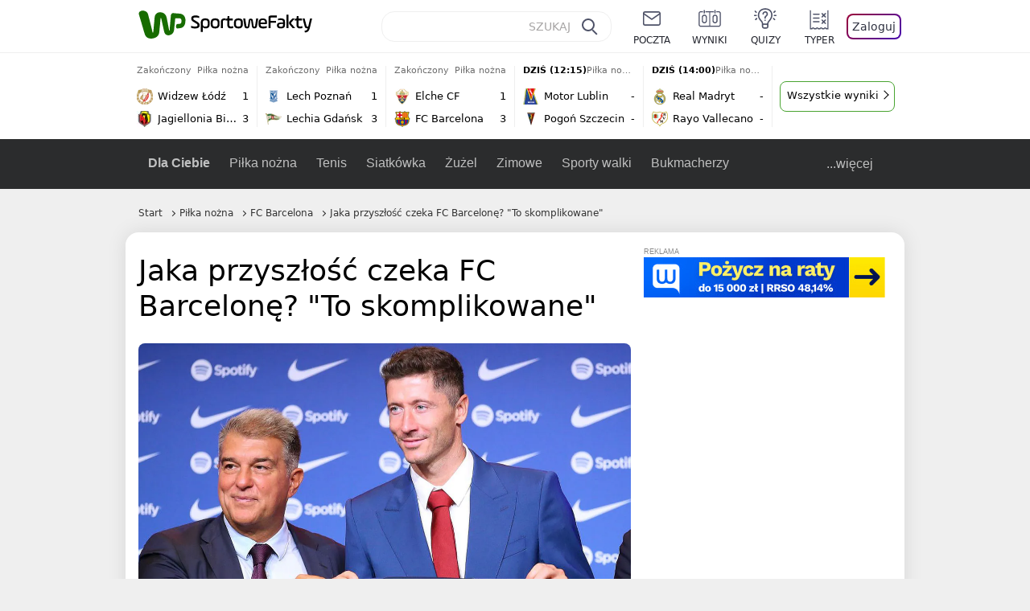

--- FILE ---
content_type: text/html; charset=UTF-8
request_url: https://sportowefakty.wp.pl/pilka-nozna/1016563/jaka-przyszlosc-czeka-fc-barcelone-to-skomplikowane
body_size: 27702
content:
<!DOCTYPE html> <html lang="pl-PL"> <head> <meta charset="UTF-8"> <meta name="viewport" content="width=device-width,maximum-scale=1.0,minimum-scale=1,user-scalable=no"> <meta name="author" content="Wirtualna Polska Media"> <meta name="language" content="pl"> <meta name="robots" content="NOODP"> <meta name="logo" content="https://sportowefakty.wpcdn.pl/img/logo_SF.svg"> <meta name="gaf" content="sceujjbd"> <meta name="breakpoints" content="1281"> <meta name="content-width" content="960, 1280"> <meta property="og:locale" content="pl_PL"> <meta property="og:site_name" content="sportowefakty.wp.pl"> <meta name="twitter:site" content="@SportoweFaktyPL"> <meta name="twitter:domain" content="sportowefakty.wp.pl"> <meta property="FbAppId" content="125447380950406"> <meta property="fb:pages" content="90593452375"> <meta property="fb:pages" content="127034117991"> <meta property="fb:pages" content="122187744459297"> <meta property="fb:pages" content="458344697547048"> <meta property="fb:pages" content="173777076079578"> <meta property="fb:pages" content="359518567477332"> <meta property="msapplication-config" content="none"> <link rel="icon" sizes="60x60" href="https://sportowefakty.wpcdn.pl/png/homescreen/favicon.ico"> <link rel="icon" type="image/png" href="https://sportowefakty.wpcdn.pl/png/homescreen/sf-homescreen-60.png"> <link rel="apple-touch-icon" href="https://sportowefakty.wpcdn.pl/png/homescreen/sf-homescreen-60.png"> <link rel="manifest" href="https://sportowefakty.wp.pl/app/manifest.json"> <title>Jaka przyszłość czeka FC Barcelonę? &quot;To skomplikowane&quot;</title> <link rel="preload" as="image" href="https://v.wpimg.pl/Nzg4MDMuYRsGVjt3Yg5sDkUOby0kV2JYEhZ3ZmJEfEpXTHtzeFo9HEpVKSkkGycJE0YsJycUYA0XVykqYwUiVRRAIjYsEitISFIoJTkAPB8DayI2JBInFAZYYnJ_E3YfUVEsfSlAK01ea3R3e0J2QlcHYy49EmwH" type="image/webp"> <meta name="keywords" content="Piłka nożna,FC Barcelona,Hiszpania,Robert Lewandowski,Joan Laporta,La Liga,Barcelona,Piłka w Europie,Piłka nożna w Hiszpanii"> <meta name="description" content="- To nic innego, jak sprzedaż majątku Barcelony - mówi WP SportoweFakty Rafał Lebiedziński, były dziennikarz Canal + Sport. Tak ocenia ostatnie działania władz klubu z Katalonii."> <meta property="og:url" content="https://sportowefakty.wp.pl/pilka-nozna/1016563/jaka-przyszlosc-czeka-fc-barcelone-to-skomplikowane"> <meta property="og:type" content="article"> <meta property="og:description" content="- To nic innego, jak sprzedaż majątku Barcelony - mówi WP SportoweFakty Rafał Lebiedziński, były dziennikarz Canal + Sport. Tak ocenia ostatnie działania władz klubu z Katalonii."> <meta property="og:title" content="Jaka przyszłość czeka FC Barcelonę? &quot;To skomplikowane&quot;"> <meta property="og:image" content="https://i.wpimg.pl/1280x/sf-administracja.wpcdn.pl/storage2/featured_original/62f8e6ea9d5e79_93678803.jpg"> <meta property="og:image:width" content="1200"> <meta property="og:image:height" content="675"> <meta property="og:image:type" content="image/png"> <meta property="og:image:alt" content="Jaka przyszłość czeka FC Barcelonę? &quot;To skomplikowane&quot;"> <meta name="twitter:card" content="summary_large_image"> <meta name="twitter:description" content="- To nic innego, jak sprzedaż majątku Barcelony - mówi WP SportoweFakty Rafał Lebiedziński, były dziennikarz Canal + Sport. Tak ocenia ostatnie działania władz klubu z Katalonii."> <meta name="twitter:url" content="https://sportowefakty.wp.pl/pilka-nozna/1016563/jaka-przyszlosc-czeka-fc-barcelone-to-skomplikowane"> <meta name="twitter:image" content="https://i.wpimg.pl/1280x/sf-administracja.wpcdn.pl/storage2/featured_original/62f8e6ea9d5e79_93678803.jpg"> <meta name="robots" content="max-image-preview:large"> <link rel="canonical" href="https://sportowefakty.wp.pl/pilka-nozna/1016563/jaka-przyszlosc-czeka-fc-barcelone-to-skomplikowane"> <script type="application/ld+json">{"@context":"https://schema.org","author":{"@type":"Person","name":"Rafał Sierhej"},"publisher":{"@type":"Organization","name":"WP SportoweFakty","logo":{"@type":"ImageObject","url":"https://sportowefakty.wpcdn.pl/img/logo_SF.svg","width":357,"height":60}},"headline":"Jaka przyszłość czeka FC Barcelonę? \"To skomplikowane\"","description":"- To nic innego, jak sprzedaż majątku Barcelony - mówi WP SportoweFakty Rafał Lebiedziński, były dziennikarz Canal + Sport. Tak ocenia ostatnie działania władz klubu z Katalonii.","@type":"NewsArticle","url":"https://sportowefakty.wp.pl/pilka-nozna/1016563/jaka-przyszlosc-czeka-fc-barcelone-to-skomplikowane","mainEntityOfPage":{"@type":"WebPage","name":null,"@id":"https://sportowefakty.wp.pl/pilka-nozna/1016563/jaka-przyszlosc-czeka-fc-barcelone-to-skomplikowane"},"datePublished":"2022-08-21T11:00:01+02:00","dateModified":"2022-08-21T15:15:35+02:00","image":"https://sf-administracja.wpcdn.pl/storage2/featured_original/62f8e6ea9d5e79_93678803.jpg"}</script> <script> var WP = WP||[]; var wp_dot_addparams = {"cid":1016563,"cview":"article","ctype":"article","csystem":"sportowefakty","cplatform":"sportowefakty","ciab":"IAB17,IAB-v3-533","bunch":"article","appVer":"v0.8.46","isLogged":false,"ccategory":"Piłka nożna","ctags":"Piłka nożna,FC Barcelona,Hiszpania,Robert Lewandowski,Joan Laporta,La Liga,Barcelona,Piłka w Europie,Piłka nożna w Hiszpanii","cdate":"2022-08-21","cpageno":1,"cpagemax":1,"crepub":0,"cauto":false,"corigin":"","csource":"","cauthor":"Rafał Sierhej"}; var rekid = 235685; var wp_dot_type = "click"; var wp_sn = "sportowefakty"; var wp_fb_id = '933316406876601'; var wp_defer_vendors = 'initVendors'; var screeningv2 = true; var wp_push_notification_on = true; var wp_consent_logo = "https://v.wpimg.pl/b2dvLnN2TVMFFDpdYUlARkZMbg0-Wj1BFBk-GiFFB1QFHTgXbB5AR0ZMbkE9RAUdCBkrAT0dMXRJGiMJIRwRRANUMQ"; var wp_consent_color = "#176c00"; var wp_consent_link_color = "#176c00"; var wp_subscription = "o4bFBYDDEALGVFAVRZSTRhAHEADG10GTQ4MGlgOEg=="; var siteVersion = "C"; var wp_abtest = { application: { "DRP-1726": "C" } }; var wp_abtest_programmatic = "DRP-1726"; var map = ['i', 'c', 'e', 'k', 'q', 'j', 'a', 'x', 'v', 'p']; var attrName = 'data-class'; function register () { if (this.attrs.indexOf('h') === -1) { WP.gaf.registerPlaceholder(this.no, this.node, { fixed: this.attrs.indexOf('f') > -1, sticky: this.attrs.indexOf('s') > -1, durable: this.attrs.indexOf('d') > -1, }); } WP.gaf.registerSlot(this.no, this.node.firstElementChild); }; function cb (list) { for(var i = 0; i < list.length; i++) { var m = list[i]; if (m.target.nodeName === 'DIV' && m.target.attributes[attrName]) { var attrs = m.target.attributes[attrName].value.split(''); m.target.removeAttribute(attrName); var number = ''; for (var j = 0; j < attrs.length; j++) { var index = map.indexOf(attrs[j]); if (index > -1) { number += index; } }; WP.push(register.bind({attrs: attrs, no: parseInt(number), node: m.target})); } } }; WP.push(function () { WP.gaf.loadBunch(rekid, {}, true); }); var _mo = new MutationObserver(cb); _mo.observe(document, { subtree: true, childList: true }); !function(e,f){if(!document.cookie.match('(^|;)\\s*WPdp=([^;]*)')||/google/i.test(window.navigator.userAgent))return;try{f.WP=f.WP||[];f.wp_pvid=(function(){var output='';while(output.length<20){output+=Math.random().toString(16).substr(2);output=output.substr(0,20)}return output})(20);var r,s,c=["https://sportowefakty.wp.pl/[base64]",["pvid="+f.wp_pvid,(s=e.cookie.match(/(^|;)\s*PWA_adbd\s*=\s*([^;]+)/),"PWA_adbd="+(s?s.pop():"2")),location.search.substring(1),(r=e.referrer,r&&"PWAref="+encodeURIComponent(r.replace(/^https?:\/\//,"")))].filter(Boolean).join("&")].join("/?");e.write('<scr'+'ipt fetchpriority="high" src="'+c+'"><\/scr'+'ipt>')}catch(_){console.error(_)}}(document,window); </script> <link rel="stylesheet" href="https://sportowefakty.wpcdn.pl/client/v0.8.46/42d5607d6760e856fb20861a1a8946a1.css" /> <script crossorigin src="https://sportowefakty.wp.pl/[base64]"></script> <script id="wpjslib6" crossorigin async src="https://sportowefakty.wp.pl/[base64]"></script> </head> <body class=""> <div> <div id="app" class="app-container desktop palette-339 "> <div class="lnahmol fyqtdmrhi1 " > <div></div> </div> <div class="rgchimy " data-class="rgchimy"> <div></div> </div> <div class="zbvhpby " > <div></div> </div> <div class="sceujjbdh"></div> <header class="main-header-wrapper"> <div id="main-header" class="layout-content" data-st-area="Naglowek" data-source="header"> <div class="logo-container"> <a class="link-sgwp" href="https://wp.pl" data-href-change> <svg width="88" height="52" fill="#176C00" viewBox="0 0 44 26" xmlns="http://www.w3.org/2000/svg" class="logoWP" > <path d="m43.589 8.2232c-0.1206-0.60465-0.2412-1.2093-0.422-1.7535-0.7236-1.8744-2.1103-3.0837-4.0398-3.4465-0.3617-0.06046-0.6632-0.12093-1.025-0.12093-0.5426-0.06047-1.0853-0.12093-1.6279-0.12093-0.5426-0.06047-1.0853-0.06046-1.5676-0.12093-0.4221-0.06046-0.8442-0.06046-1.2059-0.12093-0.4221-0.06047-0.7839-0.06047-1.2059-0.12093-0.8441-0.12093-1.8691 0.36279-2.2309 1.3907-0.1206 0.30232-0.1809 0.60465-0.1809 0.96744-0.0603 0.84651-0.1809 1.693-0.2412 2.5395-0.0602 0.90698-0.1808 1.814-0.2411 2.7209-0.0603 0.7256-0.1206 1.5116-0.1809 2.2372-0.0603 0.9675-0.1206 1.8745-0.2412 2.8419-0.0603 0.907-0.1206 1.8139-0.1809 2.7209 0 0.1814 0 0.3023-0.0603 0.4837 0 0.121-0.0603 0.1814-0.1808 0.2419-0.1206 0-0.3015-0.0605-0.3015-0.2419-0.0603-0.1209-0.0603-0.2418-0.0603-0.3627-0.3618-1.8745-0.7235-3.8093-1.0853-5.6838-0.3618-1.7535-0.6632-3.4465-1.025-5.2-0.1809-0.78604-0.3618-1.5116-0.7235-2.2372-0.5427-1.0884-1.3265-1.9349-2.3515-2.4791-1.5677-0.78605-3.1353-0.90698-4.8235-0.48373-0.9044 0.24186-1.628 0.72558-2.1706 1.4512-0.4221 0.54418-0.7236 1.0884-0.9044 1.7535-0.2412 0.72559-0.3015 1.4512-0.3618 2.1768-0.0603 0.96744-0.1809 1.9349-0.2412 2.9024-0.1206 1.2697-0.2412 2.479-0.3617 3.7488-0.0603 0.9674-0.1809 1.9953-0.2412 2.9628-0.0603 0.786-0.1206 1.6325-0.2412 2.4186 0 0.3023-0.0603 0.6046-0.0603 0.8465 0 0.1814-0.1206 0.3023-0.3015 0.3023-0.2411 0.0605-0.3617-0.0604-0.422-0.3023s-0.1206-0.4837-0.1809-0.7256c-0.1809-0.786-0.3618-1.6325-0.5426-2.4186-0.1809-0.8465-0.4221-1.6325-0.603-2.4791-0.3015-1.1488-0.5426-2.2976-0.8441-3.4465-0.2412-0.9069-0.4824-1.8744-0.7235-2.7814-0.24121-0.90698-0.48239-1.8744-0.72356-2.7814-0.18089-0.66512-0.36177-1.3302-0.48236-1.9349-0.24117-0.84651-0.66323-1.5721-1.3265-2.1768-0.78382-0.66511-1.6882-1.0884-2.7735-1.2698-1.2059-0.18139-2.3515 1e-6 -3.3765 0.72558-0.48235 0.36279-0.84412 0.78604-1.025 1.3907-0.12059 0.42326-0.12059 0.90698 0 1.3302 0.18088 0.60465 0.36177 1.2698 0.54265 1.8744 0.24118 0.72559 0.48235 1.4512 0.66324 2.2372 0.24117 0.84652 0.54264 1.7535 0.78382 2.6 0.24118 0.786 0.48235 1.5116 0.66324 2.2977 0.24117 0.7255 0.42205 1.5116 0.66323 2.2372 0.18088 0.6046 0.36177 1.2697 0.54265 1.8744 0.18088 0.7256 0.42206 1.3907 0.60294 2.1163 0.18088 0.6046 0.36176 1.2093 0.54264 1.7535 0.24118 0.7255 0.42206 1.4511 0.72353 2.1767 0.36177 0.786 0.84412 1.4512 1.5074 1.9953 1.025 0.7861 2.1706 1.2093 3.3765 1.2698 0.6632 0.0605 1.3867 0 2.05-0.0605 1.2059-0.1813 2.2912-0.4837 3.3162-1.1488 0.9647-0.6046 1.8088-1.4512 2.2911-2.5395 0.3618-0.7256 0.5427-1.5721 0.603-2.3582 0.1206-0.8465 0.1809-1.7535 0.2411-2.6 0.1206-1.1488 0.2412-2.2976 0.3618-3.4465 0.1206-0.9674 0.1809-1.8744 0.2412-2.8418 0.1206-1.0884 0.1809-2.1768 0.3015-3.2047 0-0.18139 0.0603-0.36279 0.0603-0.54418 0-0.1814 0.1205-0.30233 0.2411-0.30233 0.1809 0 0.2412 0.06047 0.3015 0.24186 0 0.06047 0 0.12093 0.0603 0.12093 0.1206 0.42326 0.1809 0.90698 0.3015 1.3302 0.3014 1.3302 0.5426 2.6 0.8441 3.9303 0.2412 1.2093 0.5426 2.3581 0.7838 3.5674 0.2412 1.1488 0.5427 2.3581 0.7838 3.507 0.1206 0.6046 0.3618 1.1488 0.6633 1.6325 0.7235 1.0884 1.6882 1.6326 2.9544 1.6931 0.6632 0.0604 1.2662 0 1.8691-0.2419 0.8441-0.2419 1.5676-0.6651 2.1706-1.2698 0.7235-0.7256 1.2059-1.6325 1.3868-2.6604 0.1205-0.5442 0.1808-1.1489 0.2411-1.6931 0.1206-1.2093 0.2412-2.3581 0.3618-3.5674 0.1206-0.9674 0.1809-1.9953 0.3015-2.9628 0.0603-0.66511 0.1205-1.3302 0.1808-2.0558 0.0603-0.42325 0.1206-0.84651 0.1206-1.3302h0.1809c1.1456 0 2.2309 0.06047 3.3765 0.06047 0.3015 0 0.5426 0 0.8441 0.06046 2.05 0.1814 1.7485 4.7163 0.1809 4.9581-0.3015 0.0605-0.603 0.0605-0.9044 0.121-0.5427 0.0604-1.025 0.0604-1.5677 0.1209-0.3617 0-0.6632 0.1814-0.8441 0.4837-0.1206 0.1209-0.2412 0.3023-0.3015 0.4837-0.3014 0.6652-0.3617 1.3303-0.1808 1.9954 0.0602 0.3023 0.1808 0.6046 0.422 0.8465s0.5427 0.3628 0.8441 0.3628c0.1809 0 0.3015-0.0605 0.4824-0.0605 0.6029-0.0604 1.2662-0.1814 1.8691-0.2418 0.4221-0.0605 0.7838-0.121 1.2059-0.2419 1.5676-0.4837 2.6529-1.5116 3.2559-3.0837 0.3014-0.8465 0.4823-1.7535 0.4823-2.6605 0.2412-0.72557 0.2412-1.4512 0.1206-2.1767z" /> </svg> </a> <a href="/"> <svg width="228" height="36" viewBox="0 0 114 18" xmlns="http://www.w3.org/2000/svg" class="logoSF"> <title>SportoweFakty - wiadomości sportowe, relacje na żywo, wyniki</title> <path d="m0.30664 11.27c1.025 0.4232 2.1706 0.7255 3.6779 0.7255 1.6279 0 2.3515-0.3023 2.3515-1.2697 0-0.78607-0.48236-1.0884-1.5676-1.7535l-2.4721-1.5116c-1.0853-0.66512-1.8088-1.5116-1.8088-2.9628 0-1.9349 1.2662-2.8419 3.9794-2.8419 1.5074 0 2.4118 0.30232 3.3162 0.66511v1.814c-0.9647-0.48373-1.9897-0.66512-3.3162-0.66512-1.4471 0-2.05 0.30232-2.05 1.1488 0 0.66511 0.36176 0.96744 1.1456 1.3907l2.5926 1.5721c1.2662 0.78604 2.1706 1.5116 2.1706 3.1442 0 2.0558-1.3265 3.0837-4.3412 3.0837-1.6279 0-2.7735-0.3023-3.6176-0.6651v-1.8744h-0.060293z" /> <path d="m9.4111 8.2467c0-2.6605 1.628-3.8698 4.1-3.8698 2.7736 0 4.1603 1.2093 4.1603 3.8698v1.5721c0 2.4791-1.1456 3.9302-3.7382 3.9302-1.3868 0-2.2309-0.4837-2.6529-1.2093v4.5954h-1.8692v-8.8884zm6.4515 0.06047c0-1.3907-0.3618-2.1768-2.2912-2.1768-1.8691 0-2.2911 0.78605-2.2911 2.1768v1.5721c0 1.3907 0.422 2.1767 2.2911 2.1767s2.2912-0.7256 2.2912-2.1767v-1.5721z" /> <path d="m18.636 9.8793v-1.5721c0-2.4791 1.3265-3.9302 4.1603-3.9302 2.9545 0 4.1 1.3907 4.1 3.9302v1.5721c0 2.479-1.3264 3.9302-4.1 3.9302-2.8941-0.0605-4.1603-1.3907-4.1603-3.9302zm6.4515-1.5721c0-1.3907-0.422-2.1768-2.2912-2.1768-1.8691 0-2.2911 0.78605-2.2911 2.1768v1.5721c0 1.3907 0.422 2.1767 2.2911 2.1767 1.8692 0 2.2912-0.7256 2.2912-2.1767v-1.5721z" /> <path d="m29.972 13.568h-1.8692v-5.9861c0-2.0558 1.0853-3.2046 3.4368-3.2046 0.4824 0 0.7838 0.06047 1.1456 0.12093v1.7535c-0.2412-0.12093-0.6029-0.18139-1.1456-0.18139-1.2662 0-1.5676 0.54418-1.5676 1.5721v5.9256z" /> <path d="m32.564 4.8607 1.5676-0.30232 0.3015-2.3581h1.5073v2.3581h3.3162v1.7535h-3.2559v4.1117c0 1.2093 0.5427 1.572 1.3868 1.572s1.6882-0.1813 2.2309-0.3627v1.7534c-0.603 0.2419-1.3265 0.3628-2.2309 0.3628-1.8691 0-3.2559-0.786-3.2559-3.3255v-4.1117h-1.5676v-1.4512z" /> <path d="m40.342 9.8793v-1.5721c0-2.4791 1.3265-3.9302 4.1603-3.9302 2.9544 0 4.1 1.3907 4.1 3.9302v1.5721c0 2.479-1.3265 3.9302-4.1 3.9302-2.9544-0.0605-4.1603-1.3907-4.1603-3.9302zm6.3912-1.5721c0-1.3907-0.4221-2.1768-2.2912-2.1768s-2.2912 0.78605-2.2912 2.1768v1.5721c0 1.3907 0.4221 2.1767 2.2912 2.1767s2.2912-0.7256 2.2912-2.1767v-1.5721z" /> <path d="m51.858 11.27c0.1206 0.7256 0.3015 0.907 0.7235 0.907 0.4221 0 0.603-0.1814 0.7235-0.907l0.7236-4.8977c0.1809-1.2698 0.6632-1.7535 1.9294-1.7535 1.1456 0 1.7485 0.42326 1.9294 1.7535l0.7235 4.8977c0.1206 0.7256 0.3015 0.907 0.7236 0.907 0.422 0 0.6029-0.1814 0.7235-0.907l0.9647-6.7116h1.8691l-1.025 6.772c-0.2412 1.5117-0.7235 2.4186-2.5926 2.4186-1.628 0-2.1103-0.8465-2.2912-2.4186l-0.603-4.4139c-0.1205-0.60465-0.1808-0.78605-0.4823-0.78605s-0.3618 0.12093-0.4221 0.78605l-0.6029 4.4139c-0.2412 1.5117-0.6632 2.4186-2.2912 2.4186-1.8088 0-2.3515-0.8465-2.5926-2.4186l-1.025-6.772h1.8691l1.025 6.7116z" /> <path d="m70.911 9.7582h-5.7883v0.42321c0 1.3303 0.7839 1.8745 2.5927 1.8745 1.025 0 2.4117-0.2419 3.075-0.5442v1.7535c-0.8442 0.3628-2.05 0.5441-3.075 0.5441-3.0147 0-4.4618-1.0883-4.4618-3.8697v-1.5721c0-2.2977 0.9647-3.9302 4.0397-3.9302 2.4721 0 3.8588 1.2698 3.8588 3.7488-0.0603 0.36279-0.0603 1.0884-0.2411 1.5721zm-5.7883-1.5116h4.2206v-0.48372c0-1.2093-0.7838-1.814-2.1103-1.814s-2.1103 0.54419-2.1103 1.814v0.48372z" /> <path d="m74.348 13.568h-1.8691v-9.7349c0-1.4512 0.603-2.0558 2.05-2.0558h5.6677v1.814h-5.125c-0.4824 0-0.7236 0.18139-0.7236 0.66511v2.4186h5.125v1.814h-5.125v5.0791z" /> <path d="m87.854 10.847c0 1.9954-1.2058 2.9023-3.8588 2.9023-2.3514 0-3.6779-0.8465-3.6779-2.7814 0-2.0558 1.447-2.7209 3.6779-2.7209h1.9897v-0.90698c0-1.1488-0.8441-1.3907-2.1103-1.3907-1.0853 0-1.9897 0.12093-2.5926 0.36279v-1.6326c0.6632-0.24186 1.5073-0.30233 2.4721-0.30233 2.4117 0 4.0999 0.72558 4.0999 2.9628v3.507zm-1.8691-1.2093h-1.9897c-1.2059 0-1.8088 0.36278-1.8088 1.2698 0 1.0884 0.8441 1.2698 1.7485 1.2698 1.1456 0 2.05-0.1814 2.05-1.3907v-1.1489z" /> <path d="m89.18 0.86987h1.8691v12.698h-1.8691v-12.698zm5.4867 3.6884h2.3515l-3.1956 3.5674c-0.1809 0.18139-0.3617 0.42325-0.3617 0.66511s0.1808 0.42326 0.3617 0.60465l3.5574 4.1116h-2.3515l-2.7132-3.1442c-0.603-0.66512-0.7235-1.1488-0.7235-1.693 0-0.54418 0.1205-0.90697 0.7235-1.5721l2.3514-2.5395z" /> <path d="m97.019 4.8607 1.5676-0.30232 0.3015-2.3581h1.5673v2.3581h3.316v1.7535h-3.316v4.1117c0 1.2093 0.543 1.572 1.387 1.572 0.784 0 1.688-0.1813 2.231-0.3627v1.7534c-0.603 0.2419-1.327 0.3628-2.231 0.3628-1.869 0-3.2558-0.786-3.2558-3.3255v-4.1117h-1.5676v-1.4512z" /> <path d="m107.93 11.21c0.181 0.7861 0.422 0.907 0.965 0.907 0.422 0 0.663-0.1209 0.844-0.907l1.507-6.6512h1.869l-2.17 9.0094c-0.603 2.6-1.99 4.0511-4.522 3.9906l-0.362-1.6325c1.869 0.0605 2.593-0.9675 3.015-2.3581-0.181 0.0604-0.543 0.1209-0.844 0.1209-1.447 0-1.87-0.9675-2.171-2.2977l-1.749-6.8326h1.87l1.748 6.6512z" /> </svg> </a> </div> <div id="main-search" class="search-container"> <input type="search" class="search-input" placeholder="SZUKAJ" autocomplete="off" /> <div class="search-icon"></div> <div id="results" class="results"><span class="empty-list">Wpisz przynajmniej 2 znaki</span></div> </div> <nav class="header-nav"> <a href="https://poczta.wp.pl"> <div class="item link"> <img src="https://v.wpimg.pl/b2N6dGEuTVMvVBJ0ag5ARmwMRi4sV04QOxReZWpBUkp8Dks0NRoQRiFBASEkHhZLYEEUJCEbTEIiGRcxIloLUSFYF2gtEANWK0RJNyoWGEYvGBcxIlcf" alt="" width="40" height="28" loading="lazy" /> <span>poczta</span> </div> </a> <a href="/wyniki-meczow"> <div class="item link"> <img src="https://v.wpimg.pl/eW5pa2kuSjZUEhcBRA5HIxdKQ1sCV0l1QFJbEERBVS8HSE5BGxoXI1oHBFQKHhEuGwcRUQ8bSydZXxJEDFoMNFoeEh0DEAQzUAJMRRIbDDxcXhJEDFcY" alt="" width="40" height="28" loading="lazy" /> <span>wyniki</span> </div> </a> <a href="/quizy"> <div class="item link"> <img src="https://v.wpimg.pl/dWl6eS5zSzYNVBNgGgFGI04MRzpcWEh1GRRfcRpOVC9eDkogRRUWIwNBADVUERAuQkEVMFEUSicAGRYlUlUNNANYFnxdHwUzCURIIkATHi5CRRM0Fwc" alt="" width="40" height="28" loading="lazy" /> <span>quizy</span> </div> </a> <a href="/ustawienia/typowanie" class="js-betting-button"> <div class="item link"> <img src="https://v.wpimg.pl/cGVyLnN2TCY3GzpdYUlBM3RDbgcnEE9lI1t2TGEGUz9kQWMdPl0RMzkOKQgvWRc-eA48DSpcTTc6Vj8YKR0KJDkXP0E6SxMiJFc_GCkQHg" alt="" width="40" height="28" loading="lazy" /> <span>typer</span> </div> </a> <div class="item item--login"> <div id="onelogin"> <div class="container"> <div class="login-button js-login-button" tabindex="0"> Zaloguj </div> </div> </div> </div> </nav> </div> <div class="divider"></div> <div id="livescore" class="layout-content" data-st-area="Wyniki-pasek" data-source="header-livescore"> <a href="/pilka-nozna/relacja-na-zywo/168909/widzew-lodz-jagiellonia-bialystok-live" class="livescore-item"> <div class="item-header"> <div class="status--finished">Zakończony</div> <div class="sport-name"> Piłka nożna </div> </div> <div class="item-body"> <div class="team" > <div class="team-logo" > <img src="https://v.wpimg.pl/MjM2OS5wYgssUDlgGgxvHm8IbTpcVWFIOBB1cRpFfRJ_AmAgUwA9RDpCLDdbWT0GYkYuNEZYeFN1A3dnVBQvXX9WLmNqR3xafwB8ZQxZPQQqEDI" alt="Widzew Łódź" width="20" height="20" loading="lazy" /> </div> <div class="team-name">Widzew Łódź</div> <div class="team-score"> 1 </div> </div> <div class="team" > <div class="team-logo" > <img src="https://v.wpimg.pl/ODY5OC5wYCU4VzlwGgxtMHsPbSpcVWNmLBd1YRpFfzxrBWAwUwA_ai5FLCdbWT8odkEuJEZYeXRrVHklDEEqdjxWfntqQXhxbQ15eg1ZPyo-FzI" alt="Jagiellonia Białystok" width="20" height="20" loading="lazy" /> </div> <div class="team-name">Jagiellonia Białystok</div> <div class="team-score"> 3 </div> </div> </div> <span class="item-hoverbutton mainbutton mainbutton--next">Przejdź do relacji</span> </a> <a href="/pilka-nozna/relacja-na-zywo/168904/lech-poznan-lechia-gdansk-live" class="livescore-item"> <div class="item-header"> <div class="status--finished">Zakończony</div> <div class="sport-name"> Piłka nożna </div> </div> <div class="item-body"> <div class="team" > <div class="team-logo" > <img src="https://v.wpimg.pl/NTc1MC5wYTUCUztwGgxsIEELbypcVWJ2FhN3YRpFfixRAWIwUwA-ehRBLidbWT44TEUsJEZYeGxbVHknBxJ-YAcDeXdqRXdtUgR6dgVZPjoEEzA" alt="Lech Poznań" width="20" height="20" loading="lazy" /> </div> <div class="team-name">Lech Poznań</div> <div class="team-score"> 1 </div> </div> <div class="team" > <div class="team-logo" > <img src="https://v.wpimg.pl/NzY0Mi5wYRs4UjtaGgxsDnsKbwBcVWJYLBJ3SxpFfgJrAGIaUwA-VC5ALg1bWT4WdkQsDkZYeEJvUXlZBE94SmhUdF5qQHlCagd7XQdZPhQ-EjA" alt="Lechia Gdańsk" width="20" height="20" loading="lazy" /> </div> <div class="team-name">Lechia Gdańsk</div> <div class="team-score"> 3 </div> </div> </div> <span class="item-hoverbutton mainbutton mainbutton--next">Przejdź do relacji</span> </a> <a href="/pilka-nozna/relacja-na-zywo/170021/elche-cf-fc-barcelona-live" class="livescore-item"> <div class="item-header"> <div class="status--finished">Zakończony</div> <div class="sport-name"> Piłka nożna </div> </div> <div class="item-body"> <div class="team" > <div class="team-logo" > <img src="https://v.wpimg.pl/MjgwMS5wYgsGFTtgGgxvHkVNbzpcVWFIElV3cRpFfRJVR2IgUwA9RBAHLjdbWT0GSAMsNEZYeF8DRixjARIuWlBCeWRqQHRfU0V1YwRZPQQAVTA" alt="Elche CF" width="20" height="20" loading="lazy" /> </div> <div class="team-name">Elche CF</div> <div class="team-score"> 1 </div> </div> <div class="team" > <div class="team-logo" > <img src="https://v.wpimg.pl/OTE1My5wYDUkUztKGgxtIGcLbxBcVWN2MBN3WxpFfyx3AWIKUwA_ejJBLh1bWT84akUsHkZYeW1zAigaDUIqbScFeklqQnltcAh8TAZZPzoiEzA" alt="FC Barcelona" width="20" height="20" loading="lazy" /> </div> <div class="team-name">FC Barcelona</div> <div class="team-score"> 3 </div> </div> </div> <span class="item-hoverbutton mainbutton mainbutton--next">Przejdź do relacji</span> </a> <a href="/pilka-nozna/relacja-na-zywo/168906/motor-lublin-pogon-szczecin-live" class="livescore-item"> <div class="item-header"> <div class="status--scheduled">DZIŚ (12:15)</div> <div class="sport-name"> Piłka nożna </div> </div> <div class="item-body"> <div class="team" > <div class="team-logo" > <img src="https://v.wpimg.pl/NDYyMi5wYSU4GztaGgxsMHtDbwBcVWJmLFt3SxpFfjxrSWIaUwA-ai4JLg1bWT4odg0sDkZYeH1sHXgKVkArIWodfltqTnZ2YU17WwdZPio-WzA" alt="Motor Lublin" width="20" height="20" loading="lazy" /> </div> <div class="team-name">Motor Lublin</div> <div class="team-score"> - </div> </div> <div class="team" > <div class="team-logo" > <img src="https://v.wpimg.pl/MDI0MS5wYiUoUjtgGgxvMGsKbzpcVWFmPBJ3cRpFfTx7AGIgUwA9aj5ALjdbWT0oZkQsNEZYeHEqCXQ2VEZ8dCwCfGdqTnh3fwB_ZwRZPSouEjA" alt="Pogoń Szczecin" width="20" height="20" loading="lazy" /> </div> <div class="team-name">Pogoń Szczecin</div> <div class="team-score"> - </div> </div> </div> <span class="item-hoverbutton mainbutton mainbutton--next">Przejdź do relacji</span> </a> <a href="/pilka-nozna/relacja-na-zywo/170027/real-madryt-rayo-vallecano-live" class="livescore-item"> <div class="item-header"> <div class="status--scheduled">DZIŚ (14:00)</div> <div class="sport-name"> Piłka nożna </div> </div> <div class="item-body"> <div class="team" > <div class="team-logo" > <img src="https://v.wpimg.pl/MjczNy5wYgsCGDhKGgxvHkFAbBBcVWFIFlh0WxpFfRJRSmEKUwA9RBQKLR1bWT0GTA4vHkZYe1NVSHZPAxR0CQBIf0BqQXVeVUh5SgJZPQQEWDM" alt="Real Madryt" width="20" height="20" loading="lazy" /> </div> <div class="team-name">Real Madryt</div> <div class="team-score"> - </div> </div> <div class="team" > <div class="team-logo" > <img src="https://v.wpimg.pl/MjA5OC5wYgsgVzlwGgxvHmMPbSpcVWFINBd1YRpFfRJzBWAwUwA9RDZFLCdbWT0GbkEuJEZYe1NxV3wmBxV4WCIBK3RqQn5Sdgd_eg1ZPQQmFzI" alt="Rayo Vallecano" width="20" height="20" loading="lazy" /> </div> <div class="team-name">Rayo Vallecano</div> <div class="team-score"> - </div> </div> </div> <span class="item-hoverbutton mainbutton mainbutton--next">Przejdź do relacji</span> </a> <div class="results"> <div class="pwdh"> <div class="ttaabb " data-class="ttaabb"> <div></div> </div> </div> <a class="mainbutton mainbutton--next" href="/pilka-nozna/terminarz">Wszystkie wyniki</a> </div> </div> <div id="main-menu" class="menu-container" data-st-area="Naglowek" data-source="header"> <div class="main-menu js-menu"> <nav class="main-menu__nav js-menu__nav"> <a href="/dla-ciebie"> Dla Ciebie </a> <div class="js-menu__top-item main-menu__item"> <a href="/pilka-nozna">Piłka nożna</a> <div class="submenu"> <div class="submenu__wrapper submenu__wrapper--expanded"> <div class="submenu__items"> <div class="main-menu__item"> <a href="/pilka-nozna/polska">Reprezentacja Polski</a> </div> <div class="main-menu__item"> <a href="/pilka-nozna/pko-ekstraklasa">PKO Ekstraklasa</a> </div> <div class="main-menu__item"> <a href="/pilka-nozna/betclic-i-liga">I liga</a> </div> <div class="main-menu__item"> <a href="/pilka-nozna/betclic-ii-liga">II liga</a> </div> <div class="main-menu__item"> <a href="/pilka-nozna/puchar-polski">Puchar Polski</a> </div> <div class="main-menu__item"> <a href="/pilka-nozna/pozostale-rozgrywki">Inne rozgrywki w PL</a> </div> <div class="main-menu__item"> <a href="/pilka-nozna/reprezentacje">Reprezentacje</a> </div> <div class="main-menu__item"> <a href="/pilka-nozna/liga-mistrzow">Liga Mistrzów </a> </div> <div class="main-menu__item"> <a href="/pilka-nozna/liga-europy">Liga Europy</a> </div> <div class="main-menu__item"> <a href="/pilka-nozna/liga-konferencji-europy">Liga Konferencji</a> </div> <div class="main-menu__item"> <a href="/pilka-nozna/bundesliga">Bundesliga</a> </div> <div class="main-menu__item"> <a href="/pilka-nozna/premier-league">Premier League</a> </div> <div class="main-menu__item"> <a href="/pilka-nozna/la-liga">Primera Division</a> </div> <div class="main-menu__item"> <a href="/pilka-nozna/serie-a">Serie A</a> </div> <div class="main-menu__item"> <a href="/pilka-nozna/ligue-1">Ligue 1</a> </div> <div class="main-menu__item"> <a href="/pilka-nozna/pilka-na-swiecie">Piłka na świecie</a> </div> <div class="main-menu__item"> <a href="/futsal">Futsal</a> </div> </div> <div class="submenu__items submenu__items--extra"> <a href="/pilka-nozna/terminarz">Wyniki/Kalendarz</a> <a href="/pilka-nozna/tabele">Tabele</a> </div> </div> </div> </div><div class="js-menu__top-item main-menu__item"> <a href="/tenis">Tenis</a> <div data-category-id="10"></div> </div><div class="js-menu__top-item main-menu__item"> <a href="/siatkowka">Siatkówka</a> <div data-category-id="6"></div> </div><div class="js-menu__top-item main-menu__item"> <a href="/zuzel">Żużel</a> <div data-category-id="5"></div> </div><div class="js-menu__top-item main-menu__item"> <a href="/zimowe">Zimowe</a> <div data-category-id="34"></div> </div><div class="js-menu__top-item main-menu__item"> <a href="/sporty-walki">Sporty walki</a> <div data-category-id="25"></div> </div><div class="js-menu__top-item main-menu__item"> <a href="/bukmacherzy">Bukmacherzy</a> <div data-category-id="63"></div> </div><div class="js-menu__top-item main-menu__item"> <a href="/pilka-reczna">Piłka ręczna</a> <div data-category-id="9"></div> </div><div class="js-menu__top-item main-menu__item"> <a href="/koszykowka">Koszykówka</a> <div data-category-id="4"></div> </div><div class="js-menu__top-item main-menu__item"> <a href="/moto">Moto</a> <div data-category-id="8"></div> </div><div class="js-menu__top-item main-menu__item"> <a href="/la">LA</a> <div data-category-id="42"></div> </div><div class="js-menu__top-item main-menu__item"> <a href="/sportowybar">SportowyBar</a> <div data-category-id="35"></div> </div><div class="js-menu__top-item main-menu__item"> <a href="/esport">Esport</a> <div data-category-id="43"></div> </div><div class="js-menu__top-item main-menu__item"> <a href="/alpinizm">Alpinizm</a> <div data-category-id="49"></div> </div><div class="js-menu__top-item main-menu__item"> <a href="/kajakarstwo">Kajakarstwo</a> <div data-category-id="50"></div> </div><div class="js-menu__top-item main-menu__item"> <a href="/kolarstwo">Kolarstwo</a> <div data-category-id="51"></div> </div><div class="js-menu__top-item main-menu__item"> <a href="/kolarstwo-gorskie">Kolarstwo górskie</a> <div data-category-id="52"></div> </div><div class="js-menu__top-item main-menu__item"> <a href="/football-amerykanski/lfa">LFA</a> <div data-category-id="53"></div> </div><div class="js-menu__top-item main-menu__item"> <a href="/football-amerykanski/nfl">NFL</a> <div data-category-id="54"></div> </div><div class="js-menu__top-item main-menu__item"> <a href="/plywanie">Pływanie</a> <div data-category-id="55"></div> </div><div class="js-menu__top-item main-menu__item"> <a href="/rugby">Rugby</a> <div data-category-id="56"></div> </div><div class="js-menu__top-item main-menu__item"> <a href="/snooker">Snooker</a> <div data-category-id="57"></div> </div><div class="js-menu__top-item main-menu__item"> <a href="/szermierka">Szermierka</a> <div data-category-id="58"></div> </div><div class="js-menu__top-item main-menu__item"> <a href="/tenis-stolowy">Tenis stołowy</a> <div data-category-id="59"></div> </div><div class="js-menu__top-item main-menu__item"> <a href="/wioslarstwo">Wioślarstwo</a> <div data-category-id="60"></div> </div><div class="js-menu__top-item main-menu__item"> <a href="/zeglarstwo">Żeglarstwo</a> <div data-category-id="61"></div> </div><div class="js-menu__top-item main-menu__item"> <a href="/badminton">Badminton</a> <div data-category-id="66"></div> </div> </nav> <div class="main-menu__item main-menu__item--more js-menu__top-item js-menu__more-container"> <span class="main-menu__more">...więcej</span> <div class="submenu"> <div class="submenu__wrapper submenu__wrapper--expanded"> <div class="submenu__items js-menu__more-submenu"></div> </div> </div> </div> </div> </div> </header> <div class="epxdwpsx d2FsbHBhcGVydjAuOC40NjM"></div> <div class="epxdwpsx YWx0U2xvdHYwLjguNDYz"></div> <div class="epxdwpsx d2FsbHBhcGVydjAuOC40NjY"></div> <main id="main" class="main layout-content"> <nav id="breadcrumbs" class="layout-content"> <ul class="list"> <li class="breadcrumb go-arrow"> <a href="/">Start</a> </li> <li class="breadcrumb go-arrow"> <a href="/pilka-nozna"> Piłka nożna </a> </li><li class="breadcrumb go-arrow"> <a href="/pilka-nozna/fc-barcelona"> FC Barcelona </a> </li> <li class="breadcrumb go-arrow"> <span>Jaka przyszłość czeka FC Barcelonę? "To skomplikowane"</span> </li> </ul> </nav> <div class="article-wrapper layout-full layout-box"> <article class="article"> <div class="article__top"> <h1 class="title">Jaka przyszłość czeka FC Barcelonę? "To skomplikowane"</h1> <figure> <img src="https://v.wpimg.pl/Nzg4MDMuYRsGVjt3Yg5sDkUOby0kV2JYEhZ3ZmJEfEpXTHtzeFo9HEpVKSkkGycJE0YsJycUYA0XVykqYwUiVRRAIjYsEitISFIoJTkAPB8DayI2JBInFAZYYnJ_E3YfUVEsfSlAK01ea3R3e0J2QlcHYy49EmwH" alt="Getty Images / Eric Alonso  / Na zdjęciu: Joan Laporta i Robert Lewandowski" width="1200" height="675" loading="eager" class="cover-photo" /> <figcaption class="cover-photo-desc">Getty Images / Eric Alonso  / Na zdjęciu: Joan Laporta i Robert Lewandowski</figcaption> </figure> <div class="panel oneliner"> <div class="content-authors" data-st-area="Autor"> <div class="photo"> <img src="https://v.wpimg.pl/NDMwNS5wYSUsFThgGgxsMG9NbDpcVWJmOFV0cRpBfjx7R2EgUwA-ajoHLTdbWT4oYhY4MkEWPDdiQXxgU0F7JS5Hf2QFEn4bdUB9awFEfnFjByA0Fwo" alt="Zdjęcie autora artykułu" width="60" height="60" loading="lazy" fetchpriority="low" /> </div> <div class="links"> <a class="author-name" href="/autor/rafal-sierhej">Rafał Sierhej</a> <time>21.08.2022, 11:00</time> </div> </div> <div id="socialButtons" class="social-buttons"> <div class="button button--share" data-tooltip="Udostępnij"> <img src="https://v.wpimg.pl/c2hhcmUuTFMJChVeeg5BRkpSQQQ8V08QHUpZT3pHV0paXEweJRoRRgcfBgs0HhdLRh8TDjEbTUIERxAbMloKUQcGEEImGgBbCQRODyABF10GRRAFNAcGHBseBE8o" alt="udostępnij" width="24" height="24" loading="lazy" fetchpriority="low" /> </div> <div class="button button--comment " data-tooltip="Komentarze"> <img src="https://v.wpimg.pl/bWVudHMuTTY3FxJ7Yg5AI3RPRiEkV051I1deamJHVi9kQUs7PRoQIzkCAS4sHhYueAIUKykbTCc6Whc-KloLNDkbF2c-GgE-NxlJKjgBFjg4WAcnIBgHOSIGSjs7EkAq" alt="skomentuj" width="24" height="24" loading="lazy" fetchpriority="low" /> <span class="social-button-comments-count">4</span> </div> </div> </div> </div> <div class="ehzdst"> <div class="ymadxnr lsphiv ___h50___ ___w300___ " data-class="ymadxnr"> <div></div> <img src="https://v.wpimg.pl/X3dwLnN2d1IFFTpdYUl6R0ZNbgcnEHQREVV2TGEGbUtRT2MdOlZ2RBQUKABgQjQcDRotCStBd1IAAWMeIlM7VgwYIAorQAdEFFk_GCkQJQ" alt="" width="45" height="58" loading="lazy" /> </div> <div class="ehzdemp"> <div class="tmkfsagz lsphiv ___h600___ " data-class="tmkfsagz"> <div></div> <img src="https://v.wpimg.pl/X3dwLnN2d1IFFTpdYUl6R0ZNbgcnEHQREVV2TGEGbUtRT2MdOlZ2RBQUKABgQjQcDRotCStBd1IAAWMeIlM7VgwYIAorQAdEFFk_GCkQJQ" alt="" width="45" height="58" loading="lazy" /> </div> </div> </div> <div class="article__lead"> <p class="lead">- To nic innego, jak sprzedaż majątku Barcelony - mówi WP SportoweFakty Rafał Lebiedziński, były dziennikarz Canal + Sport. Tak ocenia ostatnie działania władz klubu z Katalonii.</p> </div> <div class="ehzdvieoiv"> <div class="gokfztg lsphiv ___h200___ qevkmrw " > <div></div> <img src="https://v.wpimg.pl/X3dwLnN2d1IFFTpdYUl6R0ZNbgcnEHQREVV2TGEGbUtRT2MdOlZ2RBQUKABgQjQcDRotCStBd1IAAWMeIlM7VgwYIAorQAdEFFk_GCkQJQ" alt="" width="45" height="58" loading="lazy" /> </div> </div> <div class="article__content"> <div class="favorite-tags-slider"> <p class="favorite-tags-slider__title">W tym artykule dowiesz się o:</p> <div class="favorite-tags-slider__tags"> <div class="slider-slotted "> <div class="disabled slider-arrow left js-slider-left"> <div class="go-arrow"></div> </div> <div class="disabled slider-arrow right js-slider-right"> <div class="go-arrow"></div> </div> <div class="slider-container"> <div class="item"> <a class="item__link" href="/pilka-nozna/fc-barcelona"> <div class="item__image"> <img src="https://v.wpimg.pl/MDc2Ni5wYiUCUDhaGgxvMEEIbABcVWFmFhB0SxpFeTxRBmEaUwA9ahRCLQ1bWT0oTEYvDkZYeHEHAy9ZVhR1IltQL1FqQXt2VAJ5XwNZPSoEEDM" alt="FC Barcelona" width="24" height="24" loading="lazy" fetchpriority="low" class="item__logo" /> </div> <div class="item__name">FC Barcelona</div> </a> <span class="item__star"> <button class="star" data-tag-url="/pilka-nozna/fc-barcelona" data-area="article" data-favourite-button="0"> <img src="https://v.wpimg.pl/bGFuay5zTSYnFxdKGgFAM2RPQxBcWE5lM1dbWxpIVj90QU4KRRUQMykCBB9UERY-aAIRGlEUTDcqWhIPUlULJCkbElZTGxQoMwcIDVAlACsnGwpXRgwFZTs" alt="Dodaj tag FC Barcelona do ulubionych" width="24" height="24" loading="lazy" /> </button> </span> </div><div class="item"> <a class="item__link" href="/pilka-nozna/robert-lewandowski"> <div class="item__image"> <img src="https://v.wpimg.pl/OTI3My5wYDUoUTtKGgxtIGsJbxBcVWN2PBF3WxpFeyx7B2IKUwA_ej5DLh1bWT84ZkcsHkZYejdwVStMABMuN3BRdUtqRHphcQp_TgZZPzouETA" alt="Robert Lewandowski" width="24" height="24" loading="lazy" fetchpriority="low" class="item__logo" /> </div> <div class="item__name">Robert Lewandowski</div> </a> <span class="item__star"> <button class="star" data-tag-url="/pilka-nozna/robert-lewandowski" data-area="article" data-favourite-button="0"> <img src="https://v.wpimg.pl/bGFuay5zTSYnFxdKGgFAM2RPQxBcWE5lM1dbWxpIVj90QU4KRRUQMykCBB9UERY-aAIRGlEUTDcqWhIPUlULJCkbElZTGxQoMwcIDVAlACsnGwpXRgwFZTs" alt="Dodaj tag Robert Lewandowski do ulubionych" width="24" height="24" loading="lazy" /> </button> </span> </div><div class="item"> <a class="item__link" href="/pilka-nozna/joan-laporta"> <div class="item__image"> <img src="https://v.wpimg.pl/OTA5Mi5wYDUgVztaGgxtIGMPbwBcVWN2NBd3SxpFeyxzAWIaUwA_ejZFLg1bWT84bkEsDkZYezF0Vy9YU0d4YCMMeFtqRnZjdgx9UAdZPzomFzA" alt="Joan Laporta" width="24" height="24" loading="lazy" fetchpriority="low" class="item__logo" /> </div> <div class="item__name">Joan Laporta</div> </a> <span class="item__star"> <button class="star" data-tag-url="/pilka-nozna/joan-laporta" data-area="article" data-favourite-button="0"> <img src="https://v.wpimg.pl/bGFuay5zTSYnFxdKGgFAM2RPQxBcWE5lM1dbWxpIVj90QU4KRRUQMykCBB9UERY-aAIRGlEUTDcqWhIPUlULJCkbElZTGxQoMwcIDVAlACsnGwpXRgwFZTs" alt="Dodaj tag Joan Laporta do ulubionych" width="24" height="24" loading="lazy" /> </button> </span> </div><div class="item"> <a class="item__link" href="/pilka-nozna/la-liga"> <div class="item__image"> <img src="https://v.wpimg.pl/OTQ5MS5wYDUwVztgGgxtIHMPbzpcVWN2JBd3cRpFeyxjAWIgUwA_eiZFLjdbWT84fkEsNEZYemMzVHxqVkR2MWcDf2tqQn5taAx5agRZPzo2FzA" alt="La Liga" width="24" height="24" loading="lazy" fetchpriority="low" class="item__logo" /> </div> <div class="item__name">La Liga</div> </a> <span class="item__star"> <button class="star" data-tag-url="/pilka-nozna/la-liga" data-area="article" data-favourite-button="0"> <img src="https://v.wpimg.pl/bGFuay5zTSYnFxdKGgFAM2RPQxBcWE5lM1dbWxpIVj90QU4KRRUQMykCBB9UERY-aAIRGlEUTDcqWhIPUlULJCkbElZTGxQoMwcIDVAlACsnGwpXRgwFZTs" alt="Dodaj tag La Liga do ulubionych" width="24" height="24" loading="lazy" /> </button> </span> </div> </div> </div> </div> </div> <div class="contentparts"> <p class="contentpart contentpart--default contentpart--text" data-position="0">[tag=720]</p> <div class="intext-teaser-box" data-st-area="article-teaser" data-source="article-intext-teaser" data-position="1"> <div class="teaser"> <div> <div  class="teaser__img"> <img src="https://v.wpimg.pl/OTg5OS5qYDUGVzlgGgptIEUPbTpcU2N2Ehd1cRpDd2wfBHlhGgIpeQZRIjpbGDwgFVQsOVRfOCQEUSF9RR1gJxNaPTJSFH17AVAuJ0ADKjA4Wj06UhghNQsaeWFQRnk1VlArMA0XLmw4BXxrBUh3bV4bJSNSUzI" alt="&quot;To nie jest normalne&quot;. Czegoś takiego Lewandowski dawno nie przeżył" width="288" height="162" loading="lazy" class="img__photo" /> </div> </div> <div class="teaser__content"> <a href="/pilka-nozna/1013345/czas-bic-na-alarm-lewy-wciaz-bez-gola" class="teaser__title"> "To nie jest normalne". Czegoś takiego Lewandowski dawno nie przeżył </a> </div> </div> </div> <p class="contentpart contentpart--default contentpart--text" data-position="2">FC Barcelona[/tag] tego lata zszokowała cały piłkarski świat. Hiszpański zespół pomimo olbrzymich długów był w stanie przeprowadzić transfery za ponad 150 mln euro, a w perspektywie pół roku nawet 200 mln.</p><div><div class="ztjbny lsphiv ___h250___ " data-class="ztjbny"> <div></div> <img src="https://v.wpimg.pl/X3dwLnN2d1IFFTpdYUl6R0ZNbgcnEHQREVV2TGEGbUtRT2MdOlZ2RBQUKABgQjQcDRotCStBd1IAAWMeIlM7VgwYIAorQAdEFFk_GCkQJQ" alt="" width="45" height="58" loading="lazy" /> </div></div> <p class="contentpart contentpart--default contentpart--text" data-position="3">Do klubu z Katalonii trafiły gwiazdy pokroju <a href="/pilka-nozna/robert-lewandowski">Roberta Lewandowskiego</a> czy <a href="/pilka-nozna/raphinha">Raphinhi</a>. Zimą zespół wzmocnił także <a href="/pilka-nozna/ferran-torres">Ferran Torres</a>, który przyszedł do Barcelony za ponad 50 mln euro. Jak to możliwe i jaka przyszłość czeka klub?</p> <p class="contentpart contentpart--default contentpart--text" data-position="4"><strong>Rafał Sierhej, dziennikarz WP SportoweFakty: Czym są dźwignie finansowe FC Barcelony? Czy <a href="/pilka-nozna/joan-laporta">Joan Laporta</a> nie użył trochę takiego zwrotu marketingowego, żeby przekonać ludzi, że to jest dobre? Tak naprawdę to wygląda na wyprzedaż przyszłości klubu. <br/>Rafał Lebiedziński, były dziennikarz Canal + Sport, obecnie mieszkający w Hiszpanii: </strong></p> <p class="contentpart contentpart--default contentpart--text" data-position="5">Tak, to jest sprzedawanie aktywów Barcelony na najbliższe kilkadziesiąt lat. Prawa telewizyjne sprzedane zostały na 25 lat, a są zdecydowanie najbardziej lukratywne dla klubu. Najwięcej można z nich zarobić i prawdopodobnie najbardziej wzrosną w najbliższym czasie, jeżeli Barcelona i La Liga dalej będą na topie.</p> <p class="contentpart contentpart--default contentpart--text" data-position="6">To oczywiście jest ubierane w słowo dźwignia (z hiszp. palanca), to nie jest nic innego, jak sprzedaż majątku Barcelony. Wiadomo, że "Blaugrana" nie jest klubem prywatnym, nie jest spółką sportową, nie ma okropnie bogatego właściciela. Nie może zrobić kapitalizacji, żeby dorzucić nagle 150-200 mln euro i z tego pokryć dziurę budżetową, bo należy do socios (grupa kibiców, którzy są członkami klubu). Aby wzmocnić drużynę musieli sprzedać aktywa.</p><div><div class="nnccto lsphiv ___h250___ " data-class="nnccto"> <div></div> <img src="https://v.wpimg.pl/X3dwLnN2d1IFFTpdYUl6R0ZNbgcnEHQREVV2TGEGbUtRT2MdOlZ2RBQUKABgQjQcDRotCStBd1IAAWMeIlM7VgwYIAorQAdEFFk_GCkQJQ" alt="" width="45" height="58" loading="lazy" /> </div></div> <p class="contentpart contentpart--default contentpart--text" data-position="7"><strong>ZOBACZ WIDEO: Z Pierwszej Piłki #15: Lewandowski zadebiutował w Barcelonie! Co go teraz czeka?</strong></p> <div class="contentpart">     <div class="wp-player"> <div class="ygjkli " data-class="ygjkli"> <div></div> </div> <div class="holder"> <div id="video-2084103" class="playersocket"></div> </div> </div> </div> <p class="contentpart contentpart--default contentpart--text" data-position="9"><strong><br/>Laporta w tej sytuacji podejmuje duże ryzyko i idzie all-in. Szczególnie jeśli spojrzymy na punkt biznesowy całej tej operacji. <br/></strong></p> <p class="contentpart contentpart--default contentpart--text" data-position="10">Tak, ryzyko jest spore. Sprzedaż 25 proc. praw telewizyjnych na najbliższe 25 lat, przy założeniu, że te prawa utrzymują się na poziomie 150-160 mln euro oznacza oddanie ponad 35 mln euro wpływu co roku funduszowi ze Stanów Zjednoczonych. Przy tych wydatkach i tym składzie Barca nie zacznie odnosić sukcesów sportowych zarówno na rynku krajowym (mistrzostwo Hiszpanii), jak i europejskim (półfinał/finał Ligi Mistrzów) przez najbliższe parę lat.</p> <p class="contentpart contentpart--default contentpart--text" data-position="11">Za rok Barca przenosi się także z Camp Nou, gdyż rozpoczną się tam prace remontowe. To wszystko może spowodować, że przychody będą mniejsze. Co wtedy? Znowu trzeba będzie sprzedać aktywa? To wieczne dofinansowanie nie będzie trwać. Musimy pamiętać, że dług finansowy Barcelony wynosi na dziś 1,2 mld euro. Jeśli ta ryzykowna zagrywka nie wypali, to przychody będą mniejsze niż zakładano. Budowa Camp Nou także może się przedłużyć. Wtedy bardzo realny jest scenariusz, że Barcelona będzie musiała zostać odebrana socios i przekształcić się w spółkę sportową oraz wystawić na sprzedaż.</p><div><div class="obcezg lsphiv ___h250___ " data-class="obcezg"> <div></div> <img src="https://v.wpimg.pl/X3dwLnN2d1IFFTpdYUl6R0ZNbgcnEHQREVV2TGEGbUtRT2MdOlZ2RBQUKABgQjQcDRotCStBd1IAAWMeIlM7VgwYIAorQAdEFFk_GCkQJQ" alt="" width="45" height="58" loading="lazy" /> </div></div> <figure class="contentpart contentpart--photo"> <img src="https://v.wpimg.pl/MDk1Ni5qYiUKUzhaGgpvMEkLbABcU2FmHhN0SxpGenQTHj0PGBApKQJfJxpBAywnAVBgHkUSKSpFQSJGRgUiNgpWK1saFyglH0Q8DFEuIjYCVicHVB1icVJVf1kFEy98Xwd-DAAudHdfB35QAEdjLhtWbBQ" alt="Camp Nou" width="770" height="" loading="lazy" /> <figcaption class="desc">Camp Nou</figcaption> </figure> <p class="contentpart contentpart--default contentpart--text" data-position="13"><strong>Czyli tak naprawdę, żeby to wszystko się ostatecznie opłaciło, drużyna pod wodzą <a href="/pilka-nozna/xavi">Xaviego</a> musi z miejsca zacząć wygrywać trofea. W innym wypadku konieczna może być sprzedaż klubu?<br/></strong></p> <p class="contentpart contentpart--default contentpart--text" data-position="14">Tak. Wiadomo, że to nie będzie od razu tak, że Barcelona przekształci się w spółkę sportową wzorem Atletico Madryt i socios tracą wpływ na klub, który mają dzisiaj. W tej nowej strukturze na pewno Barca musiałaby utrzymać jakiś procent socios. Jednak przy przekształceniu w spółkę sportową decydować będzie nowy właściciel. On będzie ustalał zarząd, strategię itd. Możliwe, że zostałby wprowadzony jakiś model hybrydowy, trochę w stylu niemieckim.</p> <p class="contentpart contentpart--default contentpart--text" data-position="15">Wówczas socios powinni mieć nieco większy wpływ na działania klubu. Trudno mi dziś wyrokować co będzie za 3-4 lata, ale taki scenariusz jest jak najbardziej możliwy. Banki nie będą wiecznie refinansować tego ogromnego długu. Trudno będzie, przy braku sukcesu sportowego, prowadzić kolejne negocjacje z korzystnymi procentami dla klubu. Jeśli nie będzie adekwatnych przychodów, aby utrzymać limit płac, który ma Barcelona (obecnie ok. 600 mln euro). Aby utrzymać taki limit, musisz mieć ponad miliard przychodu rocznie. To wszystko się spina, jeśli nie ma nieprzewidzianych sytuacji. Cała ta inżynieria finansowa jest na bardzo dużym limicie. Jeśli coś w planie Laporty się nie powiedzie, to wszystko może się bardzo szybko posypać.</p><div><div class="gzcknl lsphiv ___h250___ " data-class="gzcknl"> <div></div> <img src="https://v.wpimg.pl/X3dwLnN2d1IFFTpdYUl6R0ZNbgcnEHQREVV2TGEGbUtRT2MdOlZ2RBQUKABgQjQcDRotCStBd1IAAWMeIlM7VgwYIAorQAdEFFk_GCkQJQ" alt="" width="45" height="58" loading="lazy" /> </div></div> <p class="contentpart contentpart--default contentpart--text" data-position="16"><strong>Kibice też tego nie rozumieją. Jak to możliwe, że Barcelona mając 1,2 miliarda długów była w stanie zrobić transfery za ponad 200 mln euro w odstępie pół roku? To wygląda jak igranie ze śmiercią. Czy te słynne dźwignie nie powinny zostać najpierw wykorzystane na spłatę długów? <br/></strong></p> <p class="contentpart contentpart--default contentpart--text" data-position="17">Ja rozumiem takie podejście, że najpierw należałoby spłacić przynajmniej znaczącą część długów, a potem wydawać pieniądze na nowych piłkarzy. Z drugiej strony potrafię zrozumieć też, dlaczego Laporta poszedł inną drogą: zamiast wykorzystać pieniądze, które wpłynęły na konto, aby spłacić długi, udał się na zakupy.</p> <p class="contentpart contentpart--default contentpart--text" data-position="18">Podstawą dla Laporty było wzmocnienie zespołu. On chce, żeby ta drużyna wróciła jak najszybciej na top i zaczęła wygrywać trofea. Wtedy cała ta machina ruszy i Barca będzie miała zdecydowanie większe przychody. Barcelona nie chciała być Arsenalem czy Milanem, nie mogli sobie pozwolić na bycie przeciętniakiem. Postawili wszystko na jedną kartę, oczekując, że wynik sportowy zapewni większe przychody. Jednak wizja tego, że Barca nagle zniknie, jest bardzo mało prawdopodobna. To byłby długi proces, który musieliby zaakceptować socios, zgadzając się na różne konieczne i trudne decyzje.</p><div><div class="tbcqzo lsphiv ___h250___ " data-class="tbcqzo"> <div></div> <img src="https://v.wpimg.pl/X3dwLnN2d1IFFTpdYUl6R0ZNbgcnEHQREVV2TGEGbUtRT2MdOlZ2RBQUKABgQjQcDRotCStBd1IAAWMeIlM7VgwYIAorQAdEFFk_GCkQJQ" alt="" width="45" height="58" loading="lazy" /> </div></div> <figure class="contentpart contentpart--photo"> <img src="https://v.wpimg.pl/ODI0MS5qYCUoUjtgGgptMGsKbzpcU2NmPBJ3cRpGeHQxHz41GBArKSBeJCBBAy4nI1FjJEUSKypnQCF8RgUgNihXKGEaFyolPUU_NlEuIDYgVyQ9VB1gcntUK2UESH5zcVF4NwMuenFxB3VhAUBhLjlXby4" alt="Xavi" width="770" height="" loading="lazy" /> <figcaption class="desc">Xavi</figcaption> </figure> <p class="contentpart contentpart--default contentpart--text" data-position="20"><strong>W tle wciąż pozostaje projekt Superligi. Wiadomo, że w niej pieniądze będą zdecydowanie większe. Laporta liczy na to, że te rozgrywki niedługo wystartują? To wiązałoby się z gigantycznym zastrzykiem gotówki. <br/></strong></p> <p class="contentpart contentpart--default contentpart--text" data-position="21">Myślę, że Florentino Perez przekonał już Laportę i wciąż go przekonuje, żeby w tym projekcie trzyklubowym dalej funkcjonować. Wiadomo, że tam pieniądze będą zdecydowanie większe. W szczególności dla tych trzech klubów, które wciąż pozostały przy tym projekcie. Oni mieliby większe przychody niż pozostałe zespoły, które do niej dołączą. To są pieniądze, które klub od razu by dostała i jest ich niewiele mniej niż te 717 mln, które wpłynęły na konta Barcy ze sprzedaży dźwigni tego lata.</p> <p class="contentpart contentpart--default contentpart--text" data-position="22">Perspektywa, że Superliga odpali i Barcelona nagle dostanie 600 mln euro, jest kusząca. Oni już tak daleko zabrnęli, że trudno jest z tego projektu dziś wyjść. Wszystko teraz zależy od trybunału w Luksemburgu, który zajmuje się sprawą Superligi. Jeśli oni stwierdzą, że <a href="/pilka-nozna/uefa">UEFA</a> prowadzi rozgrywki, jako organizm monopolistyczny, to kluby mogą dostać większą decyzyjność także w rozgrywkach pod jej egidą. Wówczas to także wpłynie na większe przychody. Bardzo dużo zależy od decyzji sędziów w Luksemburgu. Gdy ona zapadnie, może otworzyć się wiele nowych scenariuszy. Przy negatywnej decyzji możliwe jest nawet, że presja socios doprowadzi do wycofania się Barcy z Superligi.</p> <p class="contentpart contentpart--default contentpart--text" data-position="23"><strong>Przyszłe lato także wydaje się być niezwykle istotne dla Barcelony. Mówi się, że Barca obniżyła pensję <a href="/pilka-nozna/sergio-busquets">Sergio Busquetsa</a> oraz <a href="/pilka-nozna/gerard-pique">Gerarda Pique</a>. Finalnie chodzi jednak o odroczenie zapłaty ponad 100 mln euro. To kolejny wielki problem. <br/></strong></p> <p class="contentpart contentpart--default contentpart--text" data-position="24">Tak, Barcelona jest winna Pique ponad 50 mln euro, a Busqetsowi równe 50. To nie są pensje obniżone, tylko odroczone w czasie. W trakcie pandemii obaj zgodzili się na wypłatę tych pensji za jakiś czas, aby klub mógł funkcjonować. Jest to duży problem. Barcelona z jednej strony chce rozłożenia tych wypłat na raty.</p> <p class="contentpart contentpart--default contentpart--text" data-position="25">Masa płac zamiast się zmniejszać do tych oczekiwanych 400 mln, to kręci się nieustannie w okolicach 600. Dodatkowo cała ta sytuacja finansowa jest bardzo napięta. Jeśli przychody są koło miliarda euro, to wszystko jest pod kontrolą, ale gdy przyjdzie gorszy sezon, to znowu wrócimy do tego samego problemu i tej reguły 1/4 (żeby wydać jeden euro, trzeba zarobić cztery). Sytuacja jest skomplikowana.</p> <p class="contentpart contentpart--default contentpart--text" data-position="26"><strong>Ostatnim transferem Barcy jak na razie jest <a href="/pilka-nozna/jules-kounde">Jules Kounde</a>. Francuz wciąż nie został zarejestrowany do gry w La Liga. Co musi się stać, aby do tego ostatecznie doszło? <br/></strong></p> <p class="contentpart contentpart--default contentpart--text" data-position="27">Barca ma dwa wyjścia. Musi dogadać się z Pique i Busquetsem, żeby zeszli z tych pieniędzy, które powinni dostać w tym sezonie. Żeby zarejestrować Kounde, potrzebne jest pewnie 22-24 mln euro. Jeśli nie uda się z kapitanami, to muszą się pozbyć <a href="/pilka-nozna/memphis-depay">Memphisa Depaya</a>, co da koło 12 mln z pensji. To jest połowa kwoty potrzebna do rejestracji. Drugą połowę może wypełnić odejście <a href="/pilka-nozna/pierre-emerick-aubameyang">Pierre'a-Emericka Aubameyanga</a>. Innej opcji nie widzę. Sam Depay nie wystarczy.</p> <p class="contentpart contentpart--default contentpart--text" data-position="28"><strong>Rafał Sierhej, dziennikarz WP SportoweFakty<br/></strong></p> <p class="contentpart contentpart--default contentpart--text" data-position="29">Zobacz też: <br/><a href="/pilka-nozna/1016466/wielki-transfer-manchesteru-united-legenda-realu-odchodzi-z-klubu" rel='nofollow'>Wielki transfer Manchesteru United. Legenda Realu odchodzi z klubu</a><br/><a href="/pilka-nozna/1016419/kuriozalna-historia-w-hiszpanii-dwie-zmiany-klubu-w-dwa-dni" rel='nofollow'>Kuriozalna historia w Hiszpanii. Dwie zmiany klubu w dwa dni</a></p> </div> </div> </article> <div class="article-footer"> <div class="survey-horizontal" data-id="386514"> <div class="circle circle--1"></div> <div class="circle circle--2"></div> <div class="header"> <img src="https://v.wpimg.pl/d2hpdGUuS1MJEhJ0eg5GRkpKRi48V0gQHVJeZXpGV0pbQks0JRoWRgcHASE0HhBLRgcUJDEbSkIEXxcxMloNUQceF2gkAA1INwcMLiEQSkEeF0Y6" alt="" width="33" height="32" loading="lazy" /> Czy FC Barcelona wygra ligę lub Ligę Mistrzów w sezonie 2022/2023? </div> <div class="options "> <div class="option "> <div class="label">Tak</div> </div><div class="option "> <div class="label">Nie</div> </div> </div> <div class="info">Zagłosuj, aby zobaczyć wyniki</div> <div class="system-loader"> <img src="https://v.wpimg.pl/b2FkZXIuTVMnCSxrZg5ARmRReDEgV04QM0lgemZAUEpzU3UrORoQRikcPz4oHhZLaBwqOy0bTEIqRCkuLloHXzYfI3U6AQNGIxh1NCYUBlc0RSkuLlcf" alt="Trwa ładowanie..." width="52" height="58" loading="lazy" /> </div> </div> <div class="lmkeyb lsphiv ___h250___ " data-class="lmkeyb"> <div></div> <img src="https://v.wpimg.pl/X3dwLnN2d1IFFTpdYUl6R0ZNbgcnEHQREVV2TGEGbUtRT2MdOlZ2RBQUKABgQjQcDRotCStBd1IAAWMeIlM7VgwYIAorQAdEFFk_GCkQJQ" alt="" width="45" height="58" loading="lazy" /> </div> <div class="oneliner"> <div class="content-tags"> <a class="tag" href="/pilka-nozna">Piłka nożna</a><a class="tag" href="/pilka-nozna/fc-barcelona">FC Barcelona</a><a class="tag" href="/hiszpania">Hiszpania</a> <div class="tag more"> +6 <div class="more-tags"> <a href="/pilka-nozna/robert-lewandowski">Robert Lewandowski</a><a href="/pilka-nozna/joan-laporta">Joan Laporta</a><a href="/pilka-nozna/la-liga">La Liga</a><a href="/hiszpania/barcelona">Barcelona</a><a href="/pilka-nozna/pilka-w-europie">Piłka w Europie</a><a href="/pilka-nozna/hiszpania">Piłka nożna w Hiszpanii</a> </div> </div> </div> <div class="report-error-button"> <div class="button"> <img src="https://v.wpimg.pl/cnJvci5zTA8rFBVaGgFBGmhMQQBcWE9MP1RZSxpLURZ7RkwaRRURGiUBBg9UERcXZAETClEUTR4mWRAfUlUKDSUYEEZHHxMBOAI8DEcIDBxkBRUOFwc" alt="zgłoś błąd" width="12" height="10" loading="lazy" /> <span>Zgłoś błąd w treści</span> </div> </div> </div> </div> <div class="ehzdijx"> <div class="ehzdijxdsp"> <div class="rtaqgg " > <div></div> </div> <div class="ehzdemp"> <div class="boakom lsphiv ___h600___ ehzdemp" > <div></div> <img src="https://v.wpimg.pl/X3dwLnN2d1IFFTpdYUl6R0ZNbgcnEHQREVV2TGEGbUtRT2MdOlZ2RBQUKABgQjQcDRotCStBd1IAAWMeIlM7VgwYIAorQAdEFFk_GCkQJQ" alt="" width="45" height="58" loading="lazy" /> </div> </div> </div> </div> <div id="moth" class="moth" data-st-area="Polecane"> <div class="layout-box-title">WYBRANE DLA CIEBIE</div> <div class="zgvhimb " > <div></div> </div> <div class="zyvhctm " > <div></div> </div> <div class="mtvcti " > <div></div> </div> <div class="glvhcnc " > <div></div> </div> <div class="ylvhcle " > <div></div> </div> <div class="blvhcok " > <div></div> </div> <div class="teasers"> <div class="xiewivdrexmzi"></div> <div class="teaser-vertical"> <div  class="teaser__img"> <img src="https://v.wpimg.pl/MzU4MC5qYhs0VjtwGgpvDncObypcU2FYIBZ3YRpCfUotBXpzGgIrVzRQICpbGD4OJ1UuKVRfOgo2UCNtRR1iCSFbPyJSFH9VM1EsN0ADKB4KWz8qUhgjGzkbe3oCFHoeYFIrcAxHLE4KB3h6BkJ4QmUaJzNSUzA" alt="Od &quot;luksusu&quot; do &quot;ducha&quot;. Potężny rozstrzał ocen dla Lewandowskiego w Hiszpanii" width="300" height="170" loading="lazy" class="img__photo" /> </div> <div class="teaser__content"> <a href="/pilka-nozna/1232230/od-luksusu-do-ducha-potezny-rozstrzal-ocen-dla-lewandowskiego-w-hiszpanii" class="teaser__title">Od "luksusu" do "ducha". Potężny rozstrzał ocen dla Lewandowskiego w Hiszpanii</a> </div> </div> <div class="xiewivdrexmzi"></div> <div class="teaser-vertical"> <div  class="teaser__img"> <img src="https://v.wpimg.pl/NjM2My5qYQssUDtKGgpsHm8IbxBcU2JIOBB3WxpCflo1A3pJGgIoRyxWIBBbGD0eP1MuE1RfORouViNXRR1hGTldPxhSFHxFK1csDUADKw4SXT8QUhggCyEde0FUQ3wJfVMsHwxDfFsSAHxNB0d9XH4cJwlSUzM" alt="PKO Ekstraklasa: mistrz grzęźnie w środku tabeli, Górnik Zabrze liderem, zobacz tabelę" width="300" height="170" loading="lazy" class="img__photo" /> </div> <div class="teaser__content"> <a href="/pilka-nozna/1231632/pko-ekstraklasa-mistrz-grzeznie-w-srodku-tabeli-gornik-zabrze-liderem-zobacz-tab" class="teaser__title">PKO Ekstraklasa: mistrz grzęźnie w środku tabeli, Górnik Zabrze liderem, zobacz tabelę</a> </div> </div> <div class="xiewivdrexmzi"></div> <div class="teaser-vertical"> <div  class="teaser__img"> <img src="https://v.wpimg.pl/MzU2NC5qYhs0UDhwGgpvDncIbCpcU2FYIBB0YRpCfUotA3lzGgIrVzRWIypbGD4OJ1MtKVRfOgo2ViBtRR1iCSFdPCJSFH9VM1cvN0ADKB4KXTwqUhgjGzkdeHoCFHVCYVd2IQRDfE8KAHh3AUJ4TGEcJDNSUzA" alt="Obawy o piłkarzy FC Barcelony. Flick zajął stanowisko" width="300" height="170" loading="lazy" class="img__photo" /> </div> <div class="teaser__content"> <a href="/pilka-nozna/1232233/obawy-o-pilkarzy-fc-barcelony-flick-zajal-stanowisko" class="teaser__title">Obawy o piłkarzy FC Barcelony. Flick zajął stanowisko</a> </div> </div> <div class="xiewivdrexmzi"></div> <div class="teaser-vertical"> <div  class="teaser__img"> <img src="https://v.wpimg.pl/MDQ3MC5qYiUwUTtwGgpvMHMJbypcU2FmJBF3YRpCfXQpAnpzGgIraTBXICpbGD4wI1IuKVRfOjQyVyNtRR1iNyVcPyJSFH9rN1YsN0ADKCAOXD8qUhgjJT0ce3oCFHtxM1cpdQRDeXUOAXl0DUF5c2EdJzNSUzA" alt="Usain Bolt podjął decyzję ws. kariery. Wybrał klub" width="300" height="170" loading="lazy" class="img__photo" /> </div> <div class="teaser__content"> <a href="/pilka-nozna/1232214/usain-bolt-podjal-decyzje-ws-kariery-wybral-klub" class="teaser__title">Usain Bolt podjął decyzję ws. kariery. Wybrał klub</a> </div> </div> <div class="xiewivdrexmzi"></div> <div class="teaser-vertical"> <div  class="teaser__img"> <img src="https://v.wpimg.pl/MTYwOC5qYjU4FTlwGgpvIHtNbSpcU2F2LFV1YRpCfWQhRnhzGgIreTgTIipbGD4gKxYsKVRfOiQ6EyFtRR1iJy0YPSJSFH97PxIuN0ADKDAGGD0qUhgjNTVYeXoCFHplO0Etcg0VfmQGQ3pyAkB7ZGFZJTNSUzA" alt="Pół godziny Lewandowskiego. FC Barcelona strzeliła trzy gole" width="300" height="170" loading="lazy" class="img__photo" /> </div> <div class="teaser__content"> <a href="/pilka-nozna/1231976/fc-barcelona-poradzila-sobie-z-nieobliczalnym-beniaminkiem" class="teaser__title">Pół godziny Lewandowskiego. FC Barcelona strzeliła trzy gole</a> </div> </div> <div class="xiewivdrexmzi"></div> <div class="teaser-vertical"> <div  class="teaser__img"> <img src="https://v.wpimg.pl/NjI1NC5qYQsoUzhwGgpsHmsLbCpcU2JIPBN0YRpCfloxAHlzGgIoRyhVIypbGD0eO1AtKVRfORoqVSBtRR1hGT1ePCJSFHxFL1QvN0ADKw4WXjwqUhggCyUeeHEGQngOcActIlcVd1oWCHd1BEd8X30fJDNSUzM" alt="Bolesna porażka Widzewa. Jest reakcja Bońka" width="300" height="170" loading="lazy" class="img__photo" /> </div> <div class="teaser__content"> <a href="/pilka-nozna/1232220/bolesna-porazka-widzewa-jest-reakcja-bonka" class="teaser__title">Bolesna porażka Widzewa. Jest reakcja Bońka</a> </div> </div> </div> </div> <div class="comments-box"> <div class="lneprr lsphiv ___h250___ " data-class="lneprr"> <div></div> <img src="https://v.wpimg.pl/X3dwLnN2d1IFFTpdYUl6R0ZNbgcnEHQREVV2TGEGbUtRT2MdOlZ2RBQUKABgQjQcDRotCStBd1IAAWMeIlM7VgwYIAorQAdEFFk_GCkQJQ" alt="" width="45" height="58" loading="lazy" /> </div> <div id="comments" class="comments"> <svg class="svg-sprite-comment-reactions" xmlns="http://www.w3.org/2000/svg" overflow="hidden" version="1.1"> <defs> <symbol id="commentDislikeIcon" width="16" height="16" viewBox="0 0 32 32"> <path fill="none" stroke="currentColor" stroke-linejoin="miter" stroke-linecap="butt" stroke-miterlimit="4" stroke-width="1.528" d="M28.985 16.334h-2.135c-0.706 0-1.279-0.573-1.279-1.279v-10.128c0-0.706 0.573-1.279 1.279-1.279h2.135c0.706 0 1.279 0.573 1.279 1.279v10.128c0 0.706-0.573 1.279-1.279 1.279z"/> <path fill="none" stroke="currentColor" stroke-linejoin="round" stroke-linecap="butt" stroke-miterlimit="4" stroke-width="1.528" d="M25.105 15.608c-0.405 0.103-1.358 0.434-1.925 0.93-0.71 0.62-1.723 3.204-2.736 3.721s-3.648 2.48-4.358 4.031c-0.709 1.55-0.852 2.745-0.954 3.262s-0.723 2.448-2.345 2.448c-1.297 0-1.892-1.171-2.027-1.757-0.202-0.874-0.095-3.184 0.055-3.953 0.709-3.617 3.75-5.788 3.75-5.788s-6.182 0-9.729 0c-1.824 0-2.838-0.62-2.838-1.964 0-2.067 2.534-1.964 3.344-1.964-2.027 0-3.040-0.517-3.040-1.964 0-1.964 1.419-2.17 3.446-2.17-1.317 0.028-2.534-0.517-2.534-2.067 0-2.481 2.398-1.998 3.446-2.17-1.419-0.103-1.902-1.036-1.824-2.377s1.013-1.757 2.534-1.757c0 0 8.108-0.207 9.932 0s3.182 1.468 4.155 1.964c0.973 0.496 2.838 0.482 3.648 0.413v11.162z"/> </symbol> <symbol id="commentLikeIcon" width="16" height="16" viewBox="0 0 32 32"> <path fill="none" stroke="currentColor" stroke-linejoin="miter" stroke-linecap="butt" stroke-miterlimit="4" stroke-width="1.528" d="M4.043 15.643h2.135c0.706 0 1.279 0.573 1.279 1.279v10.128c0 0.706-0.573 1.279-1.279 1.279h-2.135c-0.706 0-1.279-0.573-1.279-1.279v-10.128c0-0.706 0.573-1.279 1.279-1.279z"/> <path fill="none" stroke="currentColor" stroke-linejoin="round" stroke-linecap="butt" stroke-miterlimit="4" stroke-width="1.528" d="M7.922 16.369c0.405-0.103 1.358-0.434 1.926-0.93 0.709-0.62 1.723-3.204 2.736-3.721s3.648-2.481 4.358-4.031c0.709-1.55 0.852-2.745 0.954-3.262s0.723-2.448 2.345-2.448c1.297 0 1.892 1.171 2.027 1.757 0.202 0.874 0.095 3.184-0.055 3.953-0.709 3.617-3.75 5.788-3.75 5.788s6.182 0 9.729 0c1.824 0 2.838 0.62 2.838 1.964 0 2.067-2.534 1.964-3.344 1.964 2.027 0 3.040 0.517 3.040 1.964 0 1.964-1.419 2.17-3.446 2.17 1.317-0.028 2.534 0.517 2.534 2.067 0 2.481-2.398 1.998-3.446 2.171 1.419 0.103 1.902 1.036 1.824 2.377s-1.013 1.757-2.534 1.757c0 0-8.108 0.207-9.932 0s-3.182-1.468-4.155-1.964c-0.973-0.496-2.838-0.482-3.648-0.413v-11.162z"/> </symbol> </defs> </svg> <div class="comments__header"> <span class="comments__title"> Komentarze (4) </span> </div> <div class="js-comments-button"> <button class="comments__button"> <span><strong class="primary-color">Napisz komentarz</strong></span> </button> </div> <div class="comments__list"> <div id="comment16943910" class="comment" data-comment-id="16943910"> <div class="comment__header"> <div class="comment__user"> <img src="https://v.wpimg.pl/N2YxM2FiYVM4GjsBaRJsRntCb1svS2IQLFp3EGlde0ptTWJXPh0vRDgMLEA1RzlCOhwjHDYFYVd2SHgCIF5-U2tJLFR_XSgHOkArBSVbdlc_HXpUd1ovUDhaMA" alt="avatar" width="45" height="45" loading="lazy" class="user-avatar" /> </div> <div class="user-name"> romanelli </div> <div class="comment__info"> <div class="time">5.09.2022</div> <div class="comment__column"> <span class="comment__cta on-hover js-report-comment">Zgłoś do moderacji</span> <div class="comment-reactions"> <div class="reaction js-reaction-like"> <span class="reaction__value">0</span> <div class="button button--like"> <svg width="16" height="16"> <use xlink:href="#commentLikeIcon" /> </svg>  </div> </div> <div class="reaction js-reaction-dislike"> <span class="reaction__value">0</span> <div class="button button--dislike"> <svg width="16" height="16"> <use xlink:href="#commentDislikeIcon" /> </svg>  </div> </div> </div> <span class="comment__cta js-add-answer">Odpowiedz</span> </div> </div> </div> <div class="comment__container"> <div class="comment__content"> <div class="comment-cp"> <span class=""> <span class="contentpart contentpart--default ">Po prostu - " HALA MADRID " y nada mas Mamy i stadion i kasę i NIE MAMY rozkapryszonych gwiazdorów ...&nbsp;</span> </span> </div> </div> </div> </div> <div id="comment16936550" class="comment" data-comment-id="16936550"> <div class="comment__header"> <div class="comment__user"> <img src="https://v.wpimg.pl/MTc0Ny5wYjUCUjhKGgxvIEEKbBBcVWF2FhJ0WxpDeCxXBWEKUwA9ehRALR1bWT04TFE4GEEWPydMBnhLVEApZ1tSeBsNT3QLVwR5TgRAeWNNQCAeFwo" alt="avatar" width="45" height="45" loading="lazy" class="user-avatar" /> </div> <div class="user-name"> Atito44 </div> <div class="comment__info"> <div class="time">3.09.2022</div> <div class="comment__column"> <span class="comment__cta on-hover js-report-comment">Zgłoś do moderacji</span> <div class="comment-reactions"> <div class="reaction js-reaction-like"> <span class="reaction__value">0</span> <div class="button button--like"> <svg width="16" height="16"> <use xlink:href="#commentLikeIcon" /> </svg>  </div> </div> <div class="reaction js-reaction-dislike"> <span class="reaction__value">0</span> <div class="button button--dislike"> <svg width="16" height="16"> <use xlink:href="#commentDislikeIcon" /> </svg>  </div> </div> </div> <span class="comment__cta js-add-answer">Odpowiedz</span> </div> </div> </div> <div class="comment__container"> <div class="comment__content"> <div class="comment-cp"> <span class=""> <span class="contentpart contentpart--default ">kazdy jeden z 200 oligarchow Putina moze kupic ten klub praktycznie nie zauwazajac wydatku&nbsp;</span> </span> </div> </div> </div> </div> <div class="otkktb lsphiv ___h250___ " data-class="otkktb"> <div></div> <img src="https://v.wpimg.pl/X3dwLnN2d1IFFTpdYUl6R0ZNbgcnEHQREVV2TGEGbUtRT2MdOlZ2RBQUKABgQjQcDRotCStBd1IAAWMeIlM7VgwYIAorQAdEFFk_GCkQJQ" alt="" width="45" height="58" loading="lazy" /> </div> <div id="comment16919091" class="comment" data-comment-id="16919091"> <div class="comment__header"> <div class="comment__user"> <img src="https://v.wpimg.pl/NDQzMC5wYSUwGDtwGgxsMHNAbypcVWJmJFh3YRpDezxlT2IwUwA-aiYKLidbWT4ofhs7IkEWPDd-T3x6DUZ-dDUYLCFQTn8bZkJ1cAFDfXR_CiMkFwo" alt="avatar" width="45" height="45" loading="lazy" class="user-avatar" /> </div> <div class="user-name"> Raven </div> <div class="comment__info"> <div class="time">21.08.2022</div> <div class="comment__column"> <span class="comment__cta on-hover js-report-comment">Zgłoś do moderacji</span> <div class="comment-reactions"> <div class="reaction js-reaction-like"> <span class="reaction__value">0</span> <div class="button button--like"> <svg width="16" height="16"> <use xlink:href="#commentLikeIcon" /> </svg>  </div> </div> <div class="reaction js-reaction-dislike"> <span class="reaction__value">1</span> <div class="button button--dislike"> <svg width="16" height="16"> <use xlink:href="#commentDislikeIcon" /> </svg>  </div> </div> </div> <span class="comment__cta js-add-answer">Odpowiedz</span> </div> </div> </div> <div class="comment__container"> <div class="comment__content"> <div class="comment-cp"> <span class=""> <span class="contentpart contentpart--default ">Życzę tym finansowym przekrętaczom jak najgorzej. Mam nadzieję że w końcu przegną albo i już przegięli i ugrzęzną w roli hiszpańskiego średniaka na wiele lat&nbsp;</span> </span> </div> </div> </div> </div> <div id="comment16919059" class="comment" data-comment-id="16919059"> <div class="comment__header"> <div class="comment__user"> <img src="https://v.wpimg.pl/MDA4ZWZhYiUgVixkdRNvMGMOeD4zSmFmNBZgdXVceDx1AXUyIhwsMiBAOyUpRjo0IlA0eSoEYiFuDD9nYgt1J3gDaWBpXCgndA1tZT5ZLnckDGpnYg0rJXEWJw" alt="avatar" width="45" height="45" loading="lazy" class="user-avatar" /> </div> <div class="user-name"> Górny Śkąsk </div> <div class="comment__info"> <div class="time">21.08.2022</div> <div class="comment__column"> <span class="comment__cta on-hover js-report-comment">Zgłoś do moderacji</span> <div class="comment-reactions"> <div class="reaction js-reaction-like"> <span class="reaction__value">0</span> <div class="button button--like"> <svg width="16" height="16"> <use xlink:href="#commentLikeIcon" /> </svg>  </div> </div> <div class="reaction js-reaction-dislike"> <span class="reaction__value">0</span> <div class="button button--dislike"> <svg width="16" height="16"> <use xlink:href="#commentDislikeIcon" /> </svg>  </div> </div> </div> <span class="comment__cta js-add-answer">Odpowiedz</span> </div> </div> </div> <div class="comment__container"> <div class="comment__content"> <div class="comment-cp"> <span class=""> <span class="contentpart contentpart--default ">Hańba Kataloni jest zadłużona na 1,3 Miliarda Euro.&nbsp;</span> </span> </div> </div> </div> </div> </div> <a class="comments__illegal" href="https://holding.wp.pl/formularz-zglaszania-nielegalnych-tresci" target="_blank">Zgłoś nielegalne treści</a> </div> </div> <div class="ehzdmklx"> <div class="fan-panel-box"> <div class="box"> <div class="heading heading--login"> <div>Zalogowani mogą więcej</div> </div> <div class="text-1">Dodaj ulubione ligi, drużyny i sportowców, aby mieć ich zawsze pod ręką</div> <div class="button login-button js-fan-add"> <div class="button-icon"> <div class="button-icon__bar"></div> <div class="button-icon__bar"></div> </div> <div class="button-caption">Dodaj</div> </div> </div> </div> <div class="vempdgsqfs"> <div class="vemp"> <div class="rmkfsxbn ___h600___ qevkmrw " data-class="rmkfsxbn"> <div></div> </div> </div> </div> <div class="trkfjlo qevkmrw " data-class="trkfjlo"> <div></div> </div> <div id="sportowybarBox" class="sportowybar-box layout-box" data-st-area="Sportowy-bar"> <img src="https://v.wpimg.pl/eWJhci5wSjYrChVaGgxHI2hSQQBcVUl1P0pZSxpGUGIyWlRGRgcKJT4HFAxTFg4jM0YUGVYTC3k6BEwZWxBKOyUPDBoaBBU4OBwMHkwVBCVkGA0OFwo" alt="Sportowy Bar" width="155" height="27" loading="lazy" class="header" /> <div class="teaser"> <img src="https://v.wpimg.pl/NDcwLmpwYSUCFTpeXwxsMEFNbgQZVWJmFlV2T19GfHQbTnxCAxFjJQcaJQMZBDo2AhQmDF4APicHGWIdHFg9MAwFLQoVRWEiBhY4GAISKhsMBSUKGRkvKExBdVoVQXsmBxN6XEJDfxtRQ3tVQEN5dE0dPApSCg" alt="Usain Bolt podjął decyzję ws. kariery. Wybrał klub" width="120" height="90" loading="lazy" /> <a href="/pilka-nozna/1232214/usain-bolt-podjal-decyzje-ws-kariery-wybral-klub" class="link">Usain Bolt podjął decyzję ws. kariery. Wybrał klub</a> </div> <ul> <li><a href="/sportowybar/1232193/legenda-tenisa-znow-zszokowala-swiat-kara-za-grzechy-tego-kraju" class="link">Legenda tenisa znów zszokowała świat. "Kara za grzechy tego kraju"</a></li><li><a href="/sportowybar/1232182/w-polsce-mrozy-a-oni-na-rajskich-wakacjach-partnerka-szpilki-opublikowala-zdjeci" class="link">Uznał, że to najlepszy moment, by wyjechać z kraju</a></li><li><a href="/skoki-narciarskie/1232175/co-za-historia-sceny-przed-konkursem-w-willingen" class="link">Co za historia. Sceny przed konkursem w Willingen</a></li> </ul> <a href="/sportowybar" class="mainbutton mainbutton--next">Więcej artykułów</a> </div> </div> </div> <div class="exit-popup"></div> <div class="stickylayer top"> <div id="back-bar"></div> </div> <div id="scrollboost"></div> </main> <div class="yzjktr lsphiv ___h250___ " data-class="yzjktr"> <div></div> <img src="https://v.wpimg.pl/X3dwLnN2d1IFFTpdYUl6R0ZNbgcnEHQREVV2TGEGbUtRT2MdOlZ2RBQUKABgQjQcDRotCStBd1IAAWMeIlM7VgwYIAorQAdEFFk_GCkQJQ" alt="" width="45" height="58" loading="lazy" /> </div> <footer id="footer" class="main-footer-wrapper"> <div id="main-footer" class="layout-content"> <div class="logo-container"> <a href="https://wp.pl" data-href-change> <img src="https://v.wpimg.pl/L3dwLnN2Y1IFFTpdYUluR0ZNbgcnEGAREVV2TGEHeEtXRWMdPl0-RwsAKQgvWThKSgA8DSpcYkMIWD8YKR0gXAMYP0E5QmJAEhBuEw" alt="WP" width="54" height="32" loading="lazy" /> </a> <a href="/"> <img src="https://v.wpimg.pl/a3R5LnN2TlIzVzpdYUlDR3APbgcnEE0RJxd2TGEDUgoqB35BPUIOQSZaOwsoUwpHKxs7Hi1WDx0iWWMdOFVOXz1SIx1hQRFcIEEjGStUAFgmTGIdOFVDTg" alt="Sportowe Fakty" width="139" height="22" loading="lazy" class="name" /> </a> </div> <div class="divider"></div> <nav class="links-container"> <ul class="links"> <li class="links-header"> Najpopularniejsze dyscypliny </li> <li class="item"><a href="/pilka-nozna">Piłka nożna</a></li><li class="item"><a href="/zuzel">Żużel</a></li><li class="item"><a href="/siatkowka">Siatkówka</a></li><li class="item"><a href="/sporty-walki">Sporty walki</a></li><li class="item"><a href="/pilka-reczna">Piłka ręczna</a></li><li class="item"><a href="/tenis">Tenis</a></li><li class="item"><a href="https://fitness.wp.pl">Fitness</a></li><li class="item"><a href="/koszykowka">Koszykówka</a></li><li class="item"><a href="/mma/ksw">KSW</a></li> </ul><ul class="links"> <li class="links-header"> Najpopularniejsze rozgrywki </li> <li class="item"><a href="/pilka-nozna/pko-ekstraklasa">Ekstraklasa</a></li><li class="item"><a href="/pilka-nozna/liga-mistrzow">Liga Mistrzów</a></li><li class="item"><a href="/pilka-nozna/premier-league">Premier League</a></li><li class="item"><a href="/pilka-nozna/bundesliga">Bundesliga</a></li><li class="item"><a href="/pilka-nozna/la-liga">Primera Division</a></li><li class="item"><a href="/pilka-nozna/serie-a">Serie A</a></li><li class="item"><a href="/pilka-nozna/ligue-1">Ligue 1</a></li><li class="item"><a href="/zuzel/pge-ekstraliga">PGE Ekstraliga</a></li> </ul><ul class="links"> <li class="links-header"> Polskie gwiazdy </li> <li class="item"><a href="/pilka-nozna/robert-lewandowski">Robert Lewandowski</a></li><li class="item"><a href="/skoki-narciarskie/kamil-stoch">Kamil Stoch</a></li><li class="item"><a href="/rajdy-samochodowe/robert-kubica">Robert Kubica</a></li><li class="item"><a href="/zuzel/bartosz-zmarzlik">Bartosz Zmarzlik</a></li><li class="item"><a href="/tenis/iga-swiatek">Iga Świątek</a></li><li class="item"><a href="/mma/jan-blachowicz">Jan Błachowicz</a></li><li class="item"><a href="/skoki-narciarskie/piotr-zyla">Piotr Żyła</a></li><li class="item"><a href="/tenis/hubert-hurkacz">Hubert Hurkacz</a></li> </ul> <ul class="links social"> <li class="links-header"> Obserwuj </li> <li class="item"> <a href="https://www.facebook.com/SportoweFakty" class="social-icon-link"> <div class="social-icon-container"> <img src="https://v.wpimg.pl/b29rLnN2TVNYEDpdYUlARhtIbgcnEE4QTFB2TGEDUkoLQmMdPl0QRlYFKQgvWRZLFwU8DSpcTEJVXT8YKR0OXV4dP0EoUwFXWx0jBWBBFFUbDw" alt="facebook" width="10" height="20" loading="lazy" /> </div> <span class="social-name">Facebook</span> </a> </li> <li class="item"> <a href="https://twitter.com/WPSportoweFakty" class="social-icon-link"> <div class="social-icon-container"> <img src="https://v.wpimg.pl/aXR0ZXIuTjkzUixrZg5DLHAKeDEgV016JxJgemZEWSBjBXUrORoTLD1HPz4oHhUhfEcqOy0bTyg-HykuLloNNzVfKXc9AggsJlUodjoDBnov" alt="twitter" width="18" height="15" loading="lazy" /> </div> <span class="social-name">Twitter</span> </a> </li> <li class="item"> <a href="/rss.xml" class="social-icon-link"> <div class="social-icon-container"> <img src="https://v.wpimg.pl/L3Jzcy5zY1IrGBVKGgFuR2hAQRBcWGARP1hZWxpIeEt4TkwKRRU-RyUNBh9UEThKZA0TGlEUYkMmVRAPUlUgXC0VEFZHCT8dOQwEW0g" alt="RSS" width="24" height="24" loading="lazy" /> </div> <span class="social-name">RSS</span> </a> </li> </ul> </nav> </div> <div class="copyrights container"> <div class="layout-content"> <nav class="inline-content"> <div> © 1995-2026 <a href="https://wp.pl" data-href-change> Grupa WP</a> </div> <div>&nbsp;- <a href="https://onas.wp.pl/">O firmie</a></div> <div>&nbsp;- <a href="https://dlaprasy.wp.pl/">Dla prasy</a></div> <div>&nbsp;- <a href="https://holding.wp.pl/poufnosc">Prywatność</a></div> <div>&nbsp;- <a href="javascript:void(0)" class="manageGdprButton">Ustawienia Prywatności</a></div> <div>&nbsp;- <a href="http://reklama.wp.pl/">Reklama</a></div> <div>&nbsp;- <a href="/regulamin">Regulamin</a></div> </nav> <nav class="inline-content"> <div><a href="https://pogoda.wp.pl/">Pogoda</a></div> <div>&nbsp;&nbsp;- <a href="https://horoskop.wp.pl/">Horoskopy</a></div> <div>&nbsp;- <a href="https://tv.wp.pl/">Program tv</a></div> <div>&nbsp;- <a href="https://telewizja.wp.pl/">Telewizja WP</a></div> <div>&nbsp;- <a href="https://gwiazdy.wp.pl/">Plotki</a></div> <div>&nbsp;- <a href="http://twojeip.wp.pl/">Moje IP</a></div> <div>&nbsp;- <a href="https://wiadomosci.wp.pl/">Wiadomości</a></div> <div>&nbsp;- <a href="/">Sport</a></div> <div>&nbsp;- <a href="https://gry.wp.pl/">Imperium gier</a></div> </nav> <div class="copyright-note"> <div> Pobieranie, zwielokrotnianie, przechowywanie lub jakiekolwiek inne wykorzystywanie treści dostępnych w niniejszym serwisie - bez względu na ich charakter i sposób wyrażenia (w szczególności lecz nie wyłącznie: słowne, słowno-muzyczne, muzyczne, audiowizualne, audialne, tekstowe, graficzne i zawarte w nich dane i informacje, bazy danych i zawarte w nich dane) oraz formę (np. literackie, publicystyczne, naukowe, kartograficzne, programy komputerowe, plastyczne, fotograficzne) wymaga uprzedniej i jednoznacznej zgody Wirtualna Polska Media Spółka Akcyjna z siedzibą w Warszawie, będącej właścicielem niniejszego serwisu, bez względu na sposób ich eksploracji i wykorzystaną metodę (manualną lub zautomatyzowaną technikę, w tym z użyciem programów uczenia maszynowego lub sztucznej inteligencji). Powyższe zastrzeżenie nie dotyczy wykorzystywania jedynie w celu ułatwienia ich wyszukiwania przez wyszukiwarki internetowe oraz korzystania w ramach stosunków umownych lub dozwolonego użytku określonego przez właściwe przepisy prawa. </div> <div>Szczegółowa treść dotycząca niniejszego zastrzeżenia znajduje się <a href="https://holding.wp.pl/zastrzezenie-prawno-autorskie" target="_blank">tutaj</a>.</div> </div> </div> </div> </footer> <div class="zbvnyg " data-class="zbvnyg"> <div></div> </div> <div id="overlay"></div> <div id="global-modal"></div> <div id="toasts"></div> </div> </div> <script> var _ctx = {"route":{"href":"https://sportowefakty.wp.pl/pilka-nozna/1016563/jaka-przyszlosc-czeka-fc-barcelone-to-skomplikowane","origin":"https://sportowefakty.wp.pl","pathname":"/pilka-nozna/1016563/jaka-przyszlosc-czeka-fc-barcelone-to-skomplikowane","hash":"","search":"","searchParams":{},"params":{"tag":"pilka-nozna","id":"1016563","slug":"jaka-przyszlosc-czeka-fc-barcelone-to-skomplikowane"},"pattern":"/_tag/_id/_slug","regexp":{}},"state":{},"rootState":{"adminConfig":{"survicate":{"enabled":true}},"testAB":{"version":"C","name":"DRP-1726"},"playerWP":{"instances":{}},"adv":{"disabled":false,"slotsCfg":{"3":{"h":200,"fixed":1,"durable":false,"margins":1,"setNative":"Ba","class":"gokfztg","wallpaper":"d2FsbHBhcGVydjAuOC40NjM","altSlot":"YWx0U2xvdHYwLjguNDYz"},"6":{"adsFirst":1,"noBG":1,"bumpZindex":1,"noHolder":1,"setNative":"Ja","class":"lnahmol","wallpaper":"d2FsbHBhcGVydjAuOC40NjY"},"50":{"h":250,"durable":1},"52":{"h":250},"59":{"h":600},"63":{"h":600,"lazy":true,"class":"boakom"},"64":{"noBG":1,"lazy":true,"class":"rtaqgg"},"70":{"h":250,"durable":1},"72":{"h":250},"79":{"h":600},"80":{"noBG":1,"lazy":true,"noHolder":1,"class":"zgvhimb"},"81":{"noBG":1,"lazy":true,"noHolder":1,"class":"zyvhctm"},"89":{"lazy":true,"noBG":1,"noHolder":1,"class":"zbvhpby"},"90":{"h":250,"durable":1},"92":{"h":250},"93":{"h":600,"noBG":1,"fixed":1,"sticky":1,"margins":1},"94":{"h":600,"noBG":1,"fixed":1,"sticky":1,"margins":1},"95":{"h":600,"noBG":1,"fixed":1,"sticky":1,"margins":1},"99":{"h":600},"810":{"noBG":1,"lazy":true,"class":"mtvcti"},"811":{"noBG":1,"lazy":true,"noHolder":1,"class":"glvhcnc"},"812":{"noBG":1,"lazy":true,"noHolder":1,"class":"ylvhcle"},"813":{"noBG":1,"lazy":true,"noHolder":1,"class":"blvhcok"}}},"pageData":{"viewType":"article","view":"article","iab":"IAB17,IAB-v3-533","category":"Piłka nożna","editorialType":"news","metaTitle":"Jaka przyszłość czeka FC Barcelonę? \"To skomplikowane\"","id":1016563,"n2crId":"7091481186614240","date":"2022-08-21","repub":0,"commentsCount":4,"breadcrumbs":[{"name":"Piłka nożna","path":"/pilka-nozna"},{"name":"FC Barcelona","path":"/pilka-nozna/fc-barcelona"}],"authors":[{"title":"Rafał Sierhej","id":324478}]},"surveys":{"386514":{"answers":[{"answer":"Tak","count":173,"id":885081},{"answer":"Nie","count":277,"id":885082}],"id":386514}},"commentsPage":{"count":4,"countAll":4,"comments":[{"id":16943910,"answers":[],"body":"Po prostu - \" HALA MADRID \" y nada mas Mamy i stadion i kasę i NIE MAMY rozkapryszonych gwiazdorów ...","content":[{"type":0,"value":"Po prostu - \" HALA MADRID \" y nada mas Mamy i stadion i kasę i NIE MAMY rozkapryszonych gwiazdorów ..."}]},{"id":16936550,"answers":[],"body":"kazdy jeden z 200 oligarchow Putina moze kupic ten klub praktycznie nie zauwazajac wydatku","content":[{"type":0,"value":"kazdy jeden z 200 oligarchow Putina moze kupic ten klub praktycznie nie zauwazajac wydatku"}]},{"id":16919091,"answers":[],"body":"Życzę tym finansowym przekrętaczom jak najgorzej. Mam nadzieję że w końcu przegną albo i już przegięli i ugrzęzną w roli hiszpańskiego średniaka na wiele lat","content":[{"type":0,"value":"Życzę tym finansowym przekrętaczom jak najgorzej. Mam nadzieję że w końcu przegną albo i już przegięli i ugrzęzną w roli hiszpańskiego średniaka na wiele lat"}]},{"id":16919059,"answers":[],"body":"Hańba Kataloni jest zadłużona na 1,3 Miliarda Euro.","content":[{"type":0,"value":"Hańba Kataloni jest zadłużona na 1,3 Miliarda Euro."}]}]},"exitPopup":[{"img":"https://sf-administracja.wpcdn.pl/storage2/featured_original/697e7d5ff396a4_35933580.jpg","url":"/pilka-nozna/1232230/od-luksusu-do-ducha-potezny-rozstrzal-ocen-dla-lewandowskiego-w-hiszpanii","title":"Od \"luksusu\" do \"ducha\". Potężny rozstrzał ocen dla Lewandowskiego w Hiszpanii","type":"article","publishedAt":1769898692,"mainTag":{"title":"Robert Lewandowski","url":"/pilka-nozna/robert-lewandowski"},"caption":"","advCaption":""},{"img":"https://sf-administracja.wpcdn.pl/storage2/featured_original/68a22c0aaf9221_21426363.jpg","url":"/pilka-nozna/1231632/pko-ekstraklasa-mistrz-grzeznie-w-srodku-tabeli-gornik-zabrze-liderem-zobacz-tab","title":"PKO Ekstraklasa: mistrz grzęźnie w środku tabeli, Górnik Zabrze liderem, zobacz tabelę","type":"article","publishedAt":1769894909,"mainTag":{"title":"PKO Ekstraklasa","url":"/pilka-nozna/pko-ekstraklasa"},"caption":"","advCaption":""},{"img":"https://sf-administracja.wpcdn.pl/storage2/featured_original/697e884e8b1215_26443564.jpg","url":"/pilka-nozna/1232233/obawy-o-pilkarzy-fc-barcelony-flick-zajal-stanowisko","title":"Obawy o piłkarzy FC Barcelony. Flick zajął stanowisko","type":"article","publishedAt":1769900132,"mainTag":{"title":"Piłka nożna","url":"/pilka-nozna"},"caption":"","advCaption":""}],"menuSections":[{"id":3,"name":"Piłka nożna","icon":"pilka_nozna","tagId":339,"url":"/pilka-nozna","elements":[{"name":"Reprezentacja Polski","icon":null,"url":"/pilka-nozna/polska"},{"name":"PKO Ekstraklasa","icon":null,"url":"/pilka-nozna/pko-ekstraklasa"},{"name":"I liga","icon":null,"url":"/pilka-nozna/betclic-i-liga"},{"name":"II liga","icon":null,"url":"/pilka-nozna/betclic-ii-liga"},{"name":"Puchar Polski","icon":null,"url":"/pilka-nozna/puchar-polski"},{"name":"Inne rozgrywki w PL","icon":null,"url":"/pilka-nozna/pozostale-rozgrywki"},{"name":"Reprezentacje","icon":null,"url":"/pilka-nozna/reprezentacje"},{"name":"Liga Mistrzów ","icon":null,"url":"/pilka-nozna/liga-mistrzow"},{"name":"Liga Europy","icon":null,"url":"/pilka-nozna/liga-europy"},{"name":"Liga Konferencji","icon":null,"url":"/pilka-nozna/liga-konferencji-europy"},{"name":"Bundesliga","icon":null,"url":"/pilka-nozna/bundesliga"},{"name":"Premier League","icon":null,"url":"/pilka-nozna/premier-league"},{"name":"Primera Division","icon":null,"url":"/pilka-nozna/la-liga"},{"name":"Serie A","icon":null,"url":"/pilka-nozna/serie-a"},{"name":"Ligue 1","icon":null,"url":"/pilka-nozna/ligue-1"},{"name":"Piłka na świecie","icon":null,"url":"/pilka-nozna/pilka-na-swiecie"},{"name":"Futsal","icon":null,"url":"/futsal"}]},{"id":10,"name":"Tenis","icon":"tenis","tagId":357,"url":"/tenis","elements":[{"name":"ATP","icon":null,"url":"/tenis/atp"},{"name":"WTA","icon":null,"url":"/tenis/wta"},{"name":"Australian Open","icon":null,"url":"/tenis/australian-open"},{"name":"Roland Garros","icon":null,"url":"/tenis/roland-garros"},{"name":"Wimbledon","icon":null,"url":"/tenis/wimbledon"},{"name":"US Open","icon":null,"url":"/tenis/us-open"},{"name":"Puchar Davisa","icon":null,"url":"/tenis/puchar-davisa"},{"name":"Billie Jean King Cup","icon":null,"url":"/tenis/puchar-federacji"},{"name":"Puchar Hopmana","icon":null,"url":"/tenis/puchar-hopmana"},{"name":"Iga Świątek","icon":null,"url":"/tenis/iga-swiatek"},{"name":"Hubert Hurkacz","icon":null,"url":"/tenis/hubert-hurkacz"},{"name":"Kamil Majchrzak","icon":null,"url":"/tenis/kamil-majchrzak"}]},{"id":6,"name":"Siatkówka","icon":"siatkowka","tagId":343,"url":"/siatkowka","elements":[{"name":"MŚ mężczyzn 2025","icon":null,"url":"/siatkowka/mistrzostwa-swiata-2025"},{"name":"MŚ kobiet 2025","icon":null,"url":"/siatkowka/mistrzostwa-swiata-2025-kobiet"},{"name":"PlusLiga","icon":null,"url":"/siatkowka/plusliga"},{"name":"Liga Siatkówki Kobiet","icon":null,"url":"/siatkowka/tauron-liga"},{"name":"I liga mężczyzn","icon":null,"url":"/siatkowka/i-liga"},{"name":"I liga kobiet","icon":null,"url":"/siatkowka/i-liga-kobiet"},{"name":"Puchar Polski mężczyzn","icon":null,"url":"/siatkowka/puchar-polski"},{"name":"Puchar Polski kobiet","icon":null,"url":"/siatkowka/puchar-polski-kobiet"},{"name":"Inne rozgrywki w PL","icon":null,"url":"/siatkowka/pozostale-rozgrywki"},{"name":"Reprezentacja mężczyzn","icon":null,"url":"/siatkowka/reprezentacja"},{"name":"Reprezentacja kobiet","icon":null,"url":"/siatkowka/reprezentacja-kobiet"},{"name":"Reprezentacje młodzieżowe","icon":null,"url":"/siatkowka/reprezentacje-mlodziezowe"},{"name":"Liga Mistrzów","icon":null,"url":"/siatkowka/liga-mistrzow"},{"name":"Liga Mistrzyń","icon":null,"url":"/siatkowka/liga-mistrzyn"},{"name":"Ligi europejskie","icon":null,"url":"/siatkowka/siatkowka-w-europie"},{"name":"Liga Narodów","icon":null,"url":"/siatkowka/liga-swiatowa"},{"name":"Liga Narodów Kobiet","icon":null,"url":"/siatkowka/grand-prix"},{"name":"Mistrzostwa świata","icon":null,"url":"/siatkowka/mistrzostwa-swiata"},{"name":"Mistrzostwa Europy","icon":null,"url":"/siatkowka/mistrzostwa-europy"},{"name":"Rozgrywki międzynarodowe","icon":null,"url":"/siatkowka/rozgrywki-miedzynarodowe"}]},{"id":5,"name":"Żużel","icon":"zuzel","tagId":341,"url":"/zuzel","elements":[{"name":"PGE Ekstraliga","icon":null,"url":"/zuzel/pge-ekstraliga"},{"name":"U-24 Ekstraliga","icon":null,"url":"/zuzel/u24-ekstraliga"},{"name":"Metalkas 2. Ekstraliga","icon":null,"url":"/zuzel/i-liga"},{"name":"Krajowa Liga Żużlowa","icon":null,"url":"/zuzel/polska-2-liga-zuzlowa"},{"name":"SGP","icon":null,"url":"/zuzel/sgpims"},{"name":"SoN / DPŚ","icon":null,"url":"/zuzel/speedway-nations"},{"name":"SEC","icon":null,"url":"/zuzel/ime"},{"name":"Inne rozgrywki w Polsce","icon":null,"url":"/zuzel/pozostale-rozgrywki"},{"name":"Zawody młodzieżowe","icon":null,"url":"/zuzel/zawody-mlodziezowe"},{"name":"Wielka Brytania","icon":null,"url":"/zuzel/wielka-brytania"},{"name":"Szwecja","icon":null,"url":"/zuzel/szwecja"},{"name":"Dania","icon":null,"url":"/zuzel/dania"},{"name":"Niemcy","icon":null,"url":"/zuzel/niemcy"},{"name":"Czechy","icon":null,"url":"/zuzel/czechy"},{"name":"Rosja","icon":null,"url":"/zuzel/rosja"},{"name":"MŚ/ME","icon":null,"url":"/zuzel/ms-me"},{"name":"Inne odmiany żużla","icon":null,"url":"/zuzel/inne-odmiany-zuzla"},{"name":"Składy","icon":null,"url":"/zuzel/sklady"}]},{"id":34,"name":"Zimowe","icon":"sporty_zimowe","tagId":392,"url":"/zimowe","elements":[{"name":"Skoki narciarskie","icon":null,"url":"/skoki-narciarskie"},{"name":"Biegi narciarskie","icon":null,"url":"/biegi-narciarskie"},{"name":"Biathlon","icon":null,"url":"/biathlon"},{"name":"Narciarstwo alpejskie","icon":null,"url":"/narciarstwo-alpejskie"},{"name":"Hokej","icon":null,"url":"/hokej"},{"name":"Łyżwiarstwo szybkie","icon":null,"url":"/lyzwiarstwo-szybkie"},{"name":"Kombinacja norweska","icon":null,"url":"/kombinacja-norweska"},{"name":"Pozostałe dyscypliny","icon":null,"url":"/zimowe/pozostale-sporty"}]},{"id":25,"name":"Sporty walki","icon":"boks","tagId":33868,"url":"/sporty-walki","elements":[{"name":"Boks zawodowy","icon":null,"url":"/boks-zawodowy"},{"name":"KSW","icon":null,"url":"/mma/ksw"},{"name":"UFC","icon":null,"url":"/mma/ufc"},{"name":"FEN","icon":null,"url":"/mma/fight-exclusive-night"},{"name":"Babilon MMA","icon":null,"url":"/mma/babilon-mma"},{"name":"ACA","icon":null,"url":"/mma/absolute-championship-berkut"},{"name":"Boks olimpijski","icon":null,"url":"/boks-amatorski"},{"name":"Klatka po klatce","icon":null,"url":"/mma/klatka-po-klatce"}]},{"id":63,"name":"Bukmacherzy","icon":"bukmacherzy","tagId":87888,"url":"/bukmacherzy","elements":[]},{"id":9,"name":"Piłka ręczna","icon":"reczna","tagId":354,"url":"/pilka-reczna","elements":[{"name":"Superliga mężczyzn","icon":null,"url":"/pilka-reczna/superliga-mezczyzn"},{"name":"Superliga kobiet","icon":null,"url":"/pilka-reczna/superliga-kobiet"},{"name":"Liga Centralna","icon":null,"url":"/pilka-reczna/liga-centralna"},{"name":"I liga kobiet","icon":null,"url":"/pilka-reczna/i-liga-kobiet"},{"name":"Inne rozgrywki w PL","icon":null,"url":"/pilka-reczna/pozostale-rozgrywki"},{"name":"Reprezentacja mężczyzn","icon":null,"url":"/pilka-reczna/reprezentacja"},{"name":"Reprezentacja kobiet","icon":null,"url":"/pilka-reczna/reprezentacja-kobiet"},{"name":"Reprezentacje młodzieżowe","icon":null,"url":"/pilka-reczna/reprezentacje-mlodziezowe"},{"name":"Liga Mistrzów","icon":null,"url":"/pilka-reczna/liga-mistrzow"},{"name":"Liga Mistrzyń","icon":null,"url":"/pilka-reczna/liga-mistrzyn"},{"name":"Inne puchary w EU","icon":null,"url":"/pilka-reczna/europejskie-puchary"},{"name":"Piłka w Europie","icon":null,"url":"/pilka-reczna/pilka-reczna-w-europie"},{"name":"MŚ","icon":null,"url":"/pilka-reczna/mistrzostwa-swiata"},{"name":"ME","icon":null,"url":"/pilka-reczna/mistrzostwa-europy"}]},{"id":4,"name":"Koszykówka","icon":"koszykowka","tagId":340,"url":"/koszykowka","elements":[{"name":"OBL","icon":null,"url":"/koszykowka/plk"},{"name":"OBLK","icon":null,"url":"/koszykowka/plkk"},{"name":"I liga mężczyzn","icon":null,"url":"/koszykowka/i-liga"},{"name":"I liga kobiet","icon":null,"url":"/koszykowka/i-liga-kobiet"},{"name":"II liga mężczyzn","icon":null,"url":"/koszykowka/ii-liga"},{"name":"III liga mężczyzn","icon":null,"url":"/koszykowka/iii-liga"},{"name":"Inne rozgrywki w PL","icon":null,"url":"/koszykowka/pozostale-rozgrywki"},{"name":"Reprezentacja mężczyzn","icon":null,"url":"/koszykowka/reprezentacja"},{"name":"Reprezentacja kobiet","icon":null,"url":"/koszykowka/reprezentacja-kobiet"},{"name":"Reprezentacje młodzieżowe","icon":null,"url":"/koszykowka/reprezentacje-mlodziezowe"},{"name":"NBA","icon":null,"url":"/koszykowka/nba"},{"name":"Euroliga mężczyzn","icon":null,"url":"/koszykowka/euroliga"},{"name":"Euroliga kobiet","icon":null,"url":"/koszykowka/euroliga-kobiet"},{"name":"Inne puchary w EU","icon":null,"url":"/koszykowka/europejskie-puchary"},{"name":"Basket w Europie","icon":null,"url":"/koszykowka/basket-w-europie"},{"name":"Basket na świecie","icon":null,"url":"/koszykowka/basket-na-swiecie"},{"name":"ME","icon":null,"url":"/koszykowka/mistrzostwa-europy"},{"name":"MŚ","icon":null,"url":"/koszykowka/mistrzostwa-swiata"},{"name":"EBC","icon":null,"url":"http://energabasketcup.wp.pl/"}]},{"id":8,"name":"Moto","icon":"moto","tagId":454,"url":"/moto","elements":[{"name":"Formuła 1","icon":null,"url":"/formula-1"},{"name":"Robert Kubica","icon":null,"url":"/rajdy-samochodowe/robert-kubica"},{"name":"WEC","icon":null,"url":"/wyscigi-samochodowe/wec"},{"name":"WRC","icon":null,"url":"/rajdy-samochodowe/wrc"},{"name":"MotoGP","icon":null,"url":"/wyscigi-motocyklowe/motogp"},{"name":"RSMP","icon":null,"url":"/rajdy-samochodowe/rsmp"},{"name":"Rajd Dakar","icon":null,"url":"/rajdy-terenowe"},{"name":"Rajd Polski","icon":null,"url":"/rajdy-samochodowe/rajd-polski"}]},{"id":42,"name":"LA","icon":"lekkoatletyka","tagId":358,"url":"/la","elements":[{"name":"Biegi","icon":null,"url":"/biegi-lekkoatletyka"},{"name":"Rzut młotem","icon":null,"url":"/rzut-mlotem"},{"name":"Rzut oszczepem","icon":null,"url":"/rzut-oszczepem"},{"name":"Rzut dyskiem","icon":null,"url":"/rzut-dyskiem"},{"name":"Pchnięcie kulą","icon":null,"url":"/pchniecie-kula"},{"name":"Skok wzwyż","icon":null,"url":"/skok-wzwyz"},{"name":"Skok o tyczce","icon":null,"url":"/skok-o-tyczce"},{"name":"Diamentowa Liga","icon":null,"url":"/la/memorial-kamili-skolimowskiej"}]},{"id":35,"name":"SportowyBar","icon":"bullhorn","tagId":53297,"url":"/sportowybar","elements":[{"name":"Świat memów","icon":null,"url":"/sportowybar/swiat-memow"},{"name":"WAGs","icon":null,"url":"/sportowybar/sexy-wags"},{"name":"Sportowa kasa","icon":null,"url":"/sportowybar/sportowa-kasa"},{"name":"Afery i skandale","icon":null,"url":"/sportowybar/afery-i-skandale"},{"name":"Śmieszne filmiki","icon":null,"url":"/sportowybar/smieszne-filmiki"}]},{"id":43,"name":"Esport","icon":"esport","tagId":53079,"url":"/esport","elements":[{"name":"PLE","icon":null,"url":"/esport/ple"},{"name":"CS","icon":null,"url":"/esport/cs"},{"name":"LoL","icon":null,"url":"/esport/league-legends"},{"name":"FIFA","icon":null,"url":"/esport/fifa"},{"name":"PUBG","icon":null,"url":"/esport/pubg"},{"name":"DOTA 2","icon":null,"url":"/esport/dota-2"},{"name":"T-Mobile Liga Akademicka","icon":null,"url":"/esport/t-mobile-liga-akademicka"},{"name":"ESL Mistrzostwa Polski","icon":null,"url":"/esport/esl"}]},{"id":49,"name":"Alpinizm","icon":"","tagId":482,"url":"/alpinizm","elements":[]},{"id":50,"name":"Kajakarstwo","icon":"","tagId":480,"url":"/kajakarstwo","elements":[]},{"id":51,"name":"Kolarstwo","icon":"","tagId":359,"url":"/kolarstwo","elements":[]},{"id":52,"name":"Kolarstwo górskie","icon":"","tagId":10907,"url":"/kolarstwo-gorskie","elements":[]},{"id":53,"name":"LFA","icon":"","tagId":10719,"url":"/football-amerykanski/lfa","elements":[]},{"id":54,"name":"NFL","icon":"","tagId":7999,"url":"/football-amerykanski/nfl","elements":[]},{"id":55,"name":"Pływanie","icon":"","tagId":375,"url":"/plywanie","elements":[]},{"id":56,"name":"Rugby","icon":"","tagId":376,"url":"/rugby","elements":[]},{"id":57,"name":"Snooker","icon":"","tagId":377,"url":"/snooker","elements":[]},{"id":58,"name":"Szermierka","icon":"","tagId":387,"url":"/szermierka","elements":[]},{"id":59,"name":"Tenis stołowy","icon":"","tagId":382,"url":"/tenis-stolowy","elements":[]},{"id":60,"name":"Wioślarstwo","icon":"","tagId":385,"url":"/wioslarstwo","elements":[]},{"id":61,"name":"Żeglarstwo","icon":"","tagId":393,"url":"/zeglarstwo","elements":[]},{"id":66,"name":"Badminton","icon":"","tagId":360,"url":"/badminton","elements":[]}]},"runtimeConfig":{"devMode":false,"prodSiteOrigin":"https://sportowefakty.wp.pl","prodApp":true,"siteOrigin":"https://sportowefakty.wp.pl","graphQL":"https://sportowefakty.wp.pl/graphql","graphQLGo":"https://sportowefakty.wp.pl/go-graphql","graphQLAuthProxy":"https://sportowefakty.wp.pl/go-graphql-auth","authProxy":"https://sportowefakty.wp.pl/graphql","wsOrigin":"//sportowefakty.kube.dev.dcwp.pl","cephOrigin":"https://sportowefakty.wpcdn.pl","sgWpUrl":"https://wp.pl","sgWpUrlSrc01":"https://wp.pl/?src01=20804","appVersion":"v0.8.46","sessionCookie":"login_check","pushNotificationsServerKey":"BCidB972MEdquxB0U_H-CwakKfDqlFWLo_MXeojtlrwdKgRZpPdYxO6PhPgDdabjTOCOa2RYlRlQ-CkxWzwjEuQ","survicateUrl":"https://survey.survicate.com/workspaces/097b346f6b9151b3c3f9e291525cc719/web_surveys.js"},"isMobile":false}; </script> <script> function Ba(e,t){return function(r,a){if(r.type==="alternativeSlot"||r.type==="wallpaper"){var i="altSlot";r.type==="wallpaper"&&(i=r.type);var s=document.body.querySelector("."+t[i]);return a&&a({el:s}),{el:s}}}} window.WP.push(() => { const player = new window.WP.player({ url: '//get.wp.tv/?mid=2084103', target: 'video-2084103', autoplay: true, mediaEmbed: 'intext', extendedrelated: false, forcesound: false, floatingplayer: true }); }); _mo.disconnect(); var cfg = _ctx.rootState.adv.slotsCfg; function register() { if (!this.opts.noHolder) { WP.gaf.registerPlaceholder(this.no, this.node, { fixed: !!this.opts.fixed, sticky: !!this.opts.sticky, durable: !!this.opts.durable }); }; var options = {}; if(this.opts.setNative) { options.setNative = window[this.opts.setNative](this.no, this.opts); }; WP.gaf.registerSlot(this.no, this.node.firstElementChild, options); } for (var key in cfg) { var slot = cfg[key]; if(slot.setNative && slot.class) { var node = document.body.querySelector('.' + slot.class); if(node) { WP.push(register.bind({no: key, node: node, opts: slot})); } } }; const bettingGameData = window._ctx.rootState.bettingGame; if (!window._ctx.rootState.user || !window._ctx.rootState.user.isLogged) { const query = `{${bettingGameData ? `bettingGame(event: ${bettingGameData.id}) { betting { bets { title, value }, ratio { title, value }, winners } },` : ''} user { id, name, img, status, email, city, accept1, accept2, favorites { title, url, logo, parent { title, url, logo } } } }`; const url = new URL(window._ctx.runtimeConfig.graphQLAuthProxy + '?user'); url.searchParams.append('query', query); fetch(new Request(url, { mode: "cors", cache: "no-cache", credentials: "same-origin", headers: { "Content-Type": "application/json" }, redirect: "follow", referrerPolicy: "no-referrer", method: "GET" })).then(async (resp) => { const data = await resp.json(); if (data) { if (data.data.user) { window._ctx.rootState.user = data.data.user; const loginContainer = document.getElementById('onelogin'); loginContainer.innerHTML = ` <div class="container"> <div class="onelogin-button ol-button-container js-login-button"> <div class="header-avatar-container"> <img class="avatar-img" src="${window.WP.crux.mess(window._ctx.rootState.user.img)}" alt="awatar" width="42" height="42" /> <div class="meatballs"> <div></div> <div></div> <div></div> </div> </div> ${window._ctx.isMobile ? '' : '<div class="name">PROFIL</div>'} </div> </div>`; } if (bettingGameData) { window._ctx.rootState.bettingGameData = data.data.bettingGame ? data.data.bettingGame.betting : null; } } }).catch(() => { }).finally(() => { window._userDataFetched = true; }); } function Ja(e,t){return function(a,i){if(a.type==="alternativeSlot"||a.type==="wallpaper"){var r="altSlot";a.type==="wallpaper"&&(r=a.type);var o=document.body.querySelector("."+t[r]);return i&&i({el:o}),{el:o}}}} setTimeout(function () { WP.push(() => { window.WP.getScript({ src: 'https://sportowefakty.wpcdn.pl/client/v0.8.46/TA65Q3NG.js', defer: true, crossorigin: true }); }); }, 200); </script> </body> </html>

--- FILE ---
content_type: application/javascript; charset=utf-8
request_url: https://survey.survicate.com/workspaces/097b346f6b9151b3c3f9e291525cc719/web_surveys.js
body_size: 3120
content:
var _sTrackingAlreadyPresent=(typeof window._svd!=='undefined'&&typeof window._svc!=='undefined');var _svc=window._svc||{};var _svd=window._svd||{};_svc.workspaceKey=_svc.workspaceKey||'097b346f6b9151b3c3f9e291525cc719';_svc.surveysStaticUrl=_svc.surveysStaticUrl||'https://surveys-static-prd.survicate-cdn.com';_svc.respondentUrl=_svc.respondentUrl||'https://respondent.survicate.com';_svd.flags=_svd.flags||{"async_consumers":true,"disable_sensitive_data_persistence":false,"enforce_user_authentication":false};_svd.surveys=_svd.surveys||[{"id":"ab5d63015c26f329","activated":true,"name":"SportoweFakty Badanie NPS","type":"WidgetSurvey","points":[{"id":2529537,"type":"SurveyNps","answer_type":"nps","content":"Czy polecił(a)byś SportoweFakty znajomemu?<br />","description":"Wyniki ankiet pomagają nam ulepszać nasze usługi. Korzystamy z nich zgodnie z <a href=\"https://sportowefakty.wp.pl/regulamin\" target=\"_blank\" rel=\"noreferrer noopener\">polityką prywatności</a>.<br />","settings":{"text_on_the_left":"Zdecydowanie nie polecę","text_on_the_right":"Zdecydowanie polecę","first_range_tag":"NPS-Detractor","second_range_tag":"NPS-Passive","third_range_tag":"NPS-Promoter","first_range_goto_id":null,"second_range_goto_id":null,"third_range_goto_id":null,"display_logic_operator":null,"display_logic":[],"logic":[],"answers_layout":"horizontal","mandatory":true,"disclaimer_settings":null,"add_comment":false,"comment_label":"","mandatory_comment":true,"point_image":null},"max_path":2},{"id":2529538,"type":"SurveyQuestion","answer_type":"multiple","content":"Jakie widzisz zalety SportowychFaktów?<br />","description":"","settings":{"randomize_answers":true,"randomize_except_last":true,"next_survey_point_id":null,"display_logic_operator":null,"display_logic":[],"logic":[],"mandatory":true,"choice":{"min":1,"max":0,"text":""},"mandatory_comment":true,"comment_label":"","point_image":null,"disclaimer_settings":null},"max_path":1,"answers":[{"id":6706828,"type":null,"user_tag":"","next_survey_point_id":null,"possible_answer":"Możliwość personalizacji strony (m.in. oznaczanie interesujących tematów, terminarz wydarzeń)","add_comment":false},{"id":6706829,"type":null,"user_tag":"","next_survey_point_id":null,"possible_answer":"Interesujące informacje","add_comment":false},{"id":6706830,"type":null,"user_tag":"","next_survey_point_id":null,"possible_answer":"Wszechstronne, liczne informacje","add_comment":false},{"id":6706831,"type":null,"user_tag":"","next_survey_point_id":null,"possible_answer":"Szybkie i aktualne informacje","add_comment":false},{"id":6706832,"type":null,"user_tag":"","next_survey_point_id":null,"possible_answer":"Rzetelne, wiarygodne, sprawdzone informacje","add_comment":false},{"id":6706833,"type":null,"user_tag":"","next_survey_point_id":null,"possible_answer":"Szybkie działanie strony","add_comment":false},{"id":6706834,"type":null,"user_tag":"","next_survey_point_id":null,"possible_answer":"Przejrzysty wygląd strony","add_comment":false},{"id":6706835,"type":null,"user_tag":"","next_survey_point_id":null,"possible_answer":"Trafne komentarze użytkowników","add_comment":false},{"id":6706836,"type":null,"user_tag":"","next_survey_point_id":null,"possible_answer":"Merytoryczność artykułów","add_comment":false},{"id":6706837,"type":null,"user_tag":"","next_survey_point_id":null,"possible_answer":"Wysoka jakość artykułów","add_comment":false},{"id":6706838,"type":null,"user_tag":"","next_survey_point_id":null,"possible_answer":"Interesujące relacje na żywo","add_comment":false},{"id":6706839,"type":null,"user_tag":"","next_survey_point_id":null,"possible_answer":"Nie widzę zalet SportowychFaktów","add_comment":false},{"id":6706840,"type":null,"user_tag":"","next_survey_point_id":null,"possible_answer":"Inne (jakie?)","add_comment":true}]},{"id":2529539,"type":"SurveyQuestion","answer_type":"multiple","content":"Jakie widzisz wady SportowychFaktów?<br />","description":"","settings":{"randomize_answers":true,"randomize_except_last":true,"next_survey_point_id":null,"display_logic_operator":null,"display_logic":[],"logic":[],"mandatory":true,"choice":{"min":1,"max":0,"text":""},"mandatory_comment":true,"comment_label":"","point_image":null,"disclaimer_settings":null},"max_path":0,"answers":[{"id":6706841,"type":null,"user_tag":"","next_survey_point_id":null,"possible_answer":"Błędy w artykułach (np. stylistyczne, ortograficzne)","add_comment":false},{"id":6706842,"type":null,"user_tag":"","next_survey_point_id":null,"possible_answer":"Brak wiarygodności, niesprawdzone newsy","add_comment":false},{"id":6706843,"type":null,"user_tag":"","next_survey_point_id":null,"possible_answer":"Cenzura, usuwanie komentarzy","add_comment":false},{"id":6706844,"type":null,"user_tag":"","next_survey_point_id":null,"possible_answer":"Monotonia – artykuły ciągle o tym samym","add_comment":false},{"id":6706845,"type":null,"user_tag":"","next_survey_point_id":null,"possible_answer":"Mylące tytuły artykułów / clickbait","add_comment":false},{"id":6706846,"type":null,"user_tag":"","next_survey_point_id":null,"possible_answer":"Stronniczość, kłamstwa","add_comment":false},{"id":6706847,"type":null,"user_tag":"","next_survey_point_id":null,"possible_answer":"Za dużo reklam","add_comment":false},{"id":6706848,"type":null,"user_tag":"","next_survey_point_id":null,"possible_answer":"Opóźnienia w relacjach na żywo","add_comment":false},{"id":6706849,"type":null,"user_tag":"","next_survey_point_id":null,"possible_answer":"Za dużo sensacji","add_comment":false},{"id":6706850,"type":null,"user_tag":"","next_survey_point_id":null,"possible_answer":"Za mało merytorycznych treści","add_comment":false},{"id":6706851,"type":null,"user_tag":"","next_survey_point_id":null,"possible_answer":"Niska jakość artykułów","add_comment":false},{"id":6706852,"type":null,"user_tag":"","next_survey_point_id":null,"possible_answer":"Wolne działanie strony","add_comment":false},{"id":6706853,"type":null,"user_tag":"","next_survey_point_id":null,"possible_answer":"Błędy merytoryczne w artykułach","add_comment":false},{"id":6706884,"type":null,"user_tag":"","next_survey_point_id":null,"possible_answer":"Nie mogę znaleźć interesujących mnie informacji","add_comment":false},{"id":6706854,"type":null,"user_tag":"","next_survey_point_id":null,"possible_answer":"Nie widzę wad SportowychFaktów","add_comment":false},{"id":6706855,"type":null,"user_tag":"","next_survey_point_id":null,"possible_answer":"Inne (jakie?)","add_comment":true}]}],"project_id":1061706,"show_subfooter":false,"links":[],"audiences_ids":[1305256],"theme_id":660296,"global_tags":null,"global_close_tags":null,"integrations":[],"settings":{"events":[],"format":"widget","launch":{"end_at":null,"start_at":null,"responses_limit":null,"responses_period_limit":35,"responses_period_time_frame":"day"},"overlay":null,"messages":{"tooltip":"Weź udział w naszej krótkiej ankiecie","submit_text":"Dalej","thankyou_text":"Dziękujemy! Twoja opinia pomoże nam się rozwijać.","text_placeholder":"Type your answer here...","answer_required_text":"Odpowiedź wymagana","dropdown_placeholder":"Wpisz lub wybierz odpowiedź","navigation_back_text":"Back","screenshot_save_text":"Save","drag_and_draw_tooltip_text":"Click and drag to draw","screenshot_take_tooltip_text":"Take a screenshot","screenshot_delete_tooltip_text":"Delete the screenshot"},"recurring":true,"close_icon":"bottom","show_close":true,"display_all":true,"display_per":null,"appear_method":"scroll","display_delay":0,"has_responses":true,"place_to_show":"right","show_minimize":false,"display_scroll":20,"followup_limit":10,"run_minimalized":false,"survey_language":"pl","survey_throttle":null,"recurring_period":5184000,"show_progress_bar":true,"close_on_urlchange":false,"display_percentage":1,"navigation_enabled":false,"display_not_engaged":true,"recurring_max_views":null,"recurring_stop_after":null,"is_platform_installed":false,"run_minimalized_mobile":false,"hide_footer":true,"languages":null}}];_svd.themes=_svd.themes||[{"id":660296,"custom_css":".sv__point-description {\nposition: absolute;\nleft: 24px;\nright: 24px;\nbottom: 16px;\nfont-size: 12px;\nline-height: 14px;\nmargin-bottom: 0;\n}\n\n.sv__survey {\npadding-bottom: 56px;\n}","custom_css_enabled":true,"color_scheme":{"answer":"#5C5C5C","button":"#176C00","question":"#000000","background":"#FFFFFF","progress_bar":"#176C00"},"type":"MicroTheme","settings":{"avatar_image":"","company_logo":"https://img.survicate.com/image/upload/v1715587179/Header%20logos/xjavzjyzbh1yq1xwcm3b.png","personalization":true,"short_text_message":""}}];_svd.permissions=_svd.permissions||{"targeting_javascript_api":true,"web_surveys_npm_package":true,"surveys_screenshots":false};_svd.audiences=_svd.audiences||[{"id":1305256,"filters":[],"filters_relation":"and","visitor_type":"anonymous"}];_svd.integrations=_svd.integrations||[];_svd.installing=_svd.installing||false;_svd.targeting_events=_svd.targeting_events||[];_svd.targeting_events_enabled=_svd.targeting_events_enabled||true;_svd.translations=_svd.translations||null;(function(){if(_sTrackingAlreadyPresent){return;};if(document&&document.head){var linkElement=document.createElement('link');linkElement.href='https\u003A\/\/surveys\u002Dstatic\u002Dprd.survicate\u002Dcdn.com/fonts/fonts.css';linkElement.rel='stylesheet';linkElement.type='text/css';document.head.appendChild(linkElement);};var isIE=window.navigator.userAgent.indexOf('MSIE')!==-1||window.navigator.userAgent.match(/Trident.*rv\:11\./);var isSafari=window.navigator.vendor&&window.navigator.vendor.indexOf('Apple')>-1&&window.navigator.userAgent&&window.navigator.userAgent.indexOf('CriOS')==-1&&window.navigator.userAgent.indexOf('FxiOS')==-1;var isOldSafari=false;if(isSafari&&window.navigator.userAgent){var match=window.navigator.userAgent.match(/Version.([0-9]+)\./);if(match&&match.length===2){if(parseInt(match[1])<11){isOldSafari=true;}}};var isOldEdge=window.navigator.userAgent.match(/Edge\/(15\.15|18\.18)/);var coreUrls=['https://surveys-static-prd.survicate-cdn.com/widget_core-28.14.12.js'];var e=document.getElementsByTagName('script')[0];if(isIE||isOldSafari||isOldEdge){var css='h1 { width: 75%; height: 50%; overflow: auto; margin: auto; position: absolute; top: 0; left: 0; bottom: 0; right: 0; text-align: center; font-family: sans-serif; }';var head=document.head||document.getElementsByTagName('head')[0];var style=document.createElement('style');var message='Your browser does not meet our security standards. Please update your browser to answer this survey.';var body=document.querySelector('body');var splash=document.createElement('div');var survey=document.querySelector('.survicate-survey');if(!head||!survey){return;};head.appendChild(style);style.type='text/css';if(style.styleSheet){style.styleSheet.cssText=css;}else{style.appendChild(document.createTextNode(css));};splash.classList.add('splash-screen');splash.innerHTML='<h1>'+message+'</h1>';if(!body){return;};body.appendChild(splash);return;};for(var i=0;i<coreUrls.length;i++){var s=document.createElement('script');s.setAttribute('crossorigin','anonymous');s.src=coreUrls[i];s.async=true;e.parentNode.insertBefore(s,e);}})();

--- FILE ---
content_type: application/javascript
request_url: https://rek.www.wp.pl/gaf.js?rv=2&sn=sportowefakty&pvid=9edfa74c3461d914ec2c&rekids=235685&tVersion=C&phtml=sportowefakty.wp.pl%2Fpilka-nozna%2F1016563%2Fjaka-przyszlosc-czeka-fc-barcelone-to-skomplikowane&abtest=adtech%7CPRGM-1047%7CA%3Badtech%7CPU-335%7CB%3Badtech%7CPRG-3468%7CB%3Badtech%7CPRGM-1036%7CD%3Badtech%7CFP-76%7CA%3Badtech%7CPRGM-1356%7CA%3Badtech%7CPRGM-1419%7CC%3Badtech%7CPRGM-1589%7CB%3Badtech%7CPRGM-1576%7CC%3Badtech%7CPRGM-1443%7CA%3Badtech%7CPRGM-1587%7CD%3Badtech%7CPRGM-1615%7CA%3Badtech%7CPRGM-1215%7CC%3Bapplication%7CDRP-1726%7CC&PWA_adbd=0&darkmode=0&highLayout=0&layout=narrow&navType=navigate&cdl=0&ctype=article&cview=article&ciab=IAB17%2CIAB-v3-533&cid=1016563&csystem=sportowefakty&cdate=2022-08-21&ccategory=pilka_nozna&REKtagi=pilka_nozna%3Bfc_barcelona%3Bhiszpania%3Brobert_lewandowski%3Bjoan_laporta%3Bla_liga%3Bbarcelona%3Bpilka_w_europie%3Bpilka_nozna_w_hiszpanii&vw=1280&vh=720&p1=0&spin=hyz92p9e&bcv=2
body_size: 8936
content:
hyz92p9e({"spin":"hyz92p9e","bunch":235685,"context":{"dsa":false,"minor":false,"bidRequestId":"be80f5f3-c469-48b8-b671-9e2032507b75","maConfig":{"timestamp":"2026-01-26T13:24:12.920Z"},"dfpConfig":{"timestamp":"2026-01-30T09:28:37.101Z"},"sda":[],"targeting":{"client":{},"server":{},"query":{"PWA_adbd":"0","REKtagi":"pilka_nozna;fc_barcelona;hiszpania;robert_lewandowski;joan_laporta;la_liga;barcelona;pilka_w_europie;pilka_nozna_w_hiszpanii","abtest":"adtech|PRGM-1047|A;adtech|PU-335|B;adtech|PRG-3468|B;adtech|PRGM-1036|D;adtech|FP-76|A;adtech|PRGM-1356|A;adtech|PRGM-1419|C;adtech|PRGM-1589|B;adtech|PRGM-1576|C;adtech|PRGM-1443|A;adtech|PRGM-1587|D;adtech|PRGM-1615|A;adtech|PRGM-1215|C;application|DRP-1726|C","bcv":"2","ccategory":"pilka_nozna","cdate":"2022-08-21","cdl":"0","ciab":"IAB17,IAB-v3-533","cid":"1016563","csystem":"sportowefakty","ctype":"article","cview":"article","darkmode":"0","highLayout":"0","layout":"narrow","navType":"navigate","p1":"0","phtml":"sportowefakty.wp.pl/pilka-nozna/1016563/jaka-przyszlosc-czeka-fc-barcelone-to-skomplikowane","pvid":"9edfa74c3461d914ec2c","rekids":"235685","rv":"2","sn":"sportowefakty","spin":"hyz92p9e","tVersion":"C","vh":"720","vw":"1280"}},"directOnly":0,"geo":{"country":"840","region":"","city":""},"statid":"","mlId":"","rshsd":"3","isRobot":false,"curr":{"EUR":4.2131,"USD":3.5379,"CHF":4.5964,"GBP":4.8586},"rv":"2","status":{"advf":2,"ma":2,"ma_ads-bidder":2,"ma_cpv-bidder":2,"ma_high-cpm-bidder":2}},"slots":{"11":{"lazy":1,"delivered":"1","campaign":{"id":"189821","adm":{"bunch":"235685","creations":[{"height":250,"showLabel":true,"src":"https://mamc.wpcdn.pl/189821/1769795344205/protesty-video-300x250/protesty-video-300x250/index.html","trackers":{"click":[""],"cview":["//ma.wp.pl/ma.gif?clid=36d4f1d950aab392a9c26b186b340e10\u0026SN=sportowefakty\u0026pvid=9edfa74c3461d914ec2c\u0026action=cvimp\u0026pg=sportowefakty.wp.pl\u0026par=is_robot%3D0%26isDev%3Dfalse%26conversionValue%3D0%26bidReqID%3Dbe80f5f3-c469-48b8-b671-9e2032507b75%26domain%3Dsportowefakty.wp.pl%26iabPageCategories%3D%26pvid%3D9edfa74c3461d914ec2c%26sn%3Dsportowefakty%26hBidPrice%3DDGJMPSV%26hBudgetRate%3DDGJMPSV%26ssp%3Dwp.pl%26targetDomain%3Dwp.pl%26workfID%3D189821%26is_adblock%3D0%26geo%3D840%253B%253B%26userID%3D__UNKNOWN_TELL_US__%26publisherID%3D308%26pricingModel%3DpW5ZqCjGSSPki-8L0Iyz9pQMhjkmGVCFWIvMGpxi4wk%26utility%3Dwa3HN0MNyHMaWRxHLqZYM5ys32uYg89IGQzHYY-Zr8az903Ebx20ioSnUvfk7epV%26inver%3D2%26test%3D0%26source%3DTG%26ttl%3D1769997767%26bidTimestamp%3D1769911367%26partnerID%3D%26contentID%3D1016563%26creationID%3D1484899%26tpID%3D1410641%26order%3D266645%26editedTimestamp%3D1769789081%26medium%3Ddisplay%26slotID%3D011%26cur%3DPLN%26seatID%3D36d4f1d950aab392a9c26b186b340e10%26billing%3Dcpv%26client_id%3D38851%26emission%3D3048064%26iabSiteCategories%3D%26rekid%3D235685%26bidderID%3D11%26platform%3D8%26device%3DPERSONAL_COMPUTER%26ip%3DE9XYgt7ZDM99VDuHTtWJq8KnJqqBa8aX3_p3Gks9C-Q%26slotSizeWxH%3D300x250%26seatFee%3D3qafaWQe1pFFfL597A1mw4fuLhEtF6YGczEOHEvVo0I%26org_id%3D25"],"impression":["//ma.wp.pl/ma.gif?clid=36d4f1d950aab392a9c26b186b340e10\u0026SN=sportowefakty\u0026pvid=9edfa74c3461d914ec2c\u0026action=delivery\u0026pg=sportowefakty.wp.pl\u0026par=slotSizeWxH%3D300x250%26seatFee%3D3qafaWQe1pFFfL597A1mw4fuLhEtF6YGczEOHEvVo0I%26org_id%3D25%26is_robot%3D0%26isDev%3Dfalse%26conversionValue%3D0%26bidReqID%3Dbe80f5f3-c469-48b8-b671-9e2032507b75%26domain%3Dsportowefakty.wp.pl%26iabPageCategories%3D%26pvid%3D9edfa74c3461d914ec2c%26sn%3Dsportowefakty%26hBidPrice%3DDGJMPSV%26hBudgetRate%3DDGJMPSV%26ssp%3Dwp.pl%26targetDomain%3Dwp.pl%26workfID%3D189821%26is_adblock%3D0%26geo%3D840%253B%253B%26userID%3D__UNKNOWN_TELL_US__%26publisherID%3D308%26pricingModel%3DpW5ZqCjGSSPki-8L0Iyz9pQMhjkmGVCFWIvMGpxi4wk%26utility%3Dwa3HN0MNyHMaWRxHLqZYM5ys32uYg89IGQzHYY-Zr8az903Ebx20ioSnUvfk7epV%26inver%3D2%26test%3D0%26source%3DTG%26ttl%3D1769997767%26bidTimestamp%3D1769911367%26partnerID%3D%26contentID%3D1016563%26creationID%3D1484899%26tpID%3D1410641%26order%3D266645%26editedTimestamp%3D1769789081%26medium%3Ddisplay%26slotID%3D011%26cur%3DPLN%26seatID%3D36d4f1d950aab392a9c26b186b340e10%26billing%3Dcpv%26client_id%3D38851%26emission%3D3048064%26iabSiteCategories%3D%26rekid%3D235685%26bidderID%3D11%26platform%3D8%26device%3DPERSONAL_COMPUTER%26ip%3DE9XYgt7ZDM99VDuHTtWJq8KnJqqBa8aX3_p3Gks9C-Q"],"view":["//ma.wp.pl/ma.gif?clid=36d4f1d950aab392a9c26b186b340e10\u0026SN=sportowefakty\u0026pvid=9edfa74c3461d914ec2c\u0026action=view\u0026pg=sportowefakty.wp.pl\u0026par=domain%3Dsportowefakty.wp.pl%26iabPageCategories%3D%26pvid%3D9edfa74c3461d914ec2c%26sn%3Dsportowefakty%26hBidPrice%3DDGJMPSV%26hBudgetRate%3DDGJMPSV%26ssp%3Dwp.pl%26targetDomain%3Dwp.pl%26workfID%3D189821%26is_adblock%3D0%26geo%3D840%253B%253B%26userID%3D__UNKNOWN_TELL_US__%26publisherID%3D308%26pricingModel%3DpW5ZqCjGSSPki-8L0Iyz9pQMhjkmGVCFWIvMGpxi4wk%26utility%3Dwa3HN0MNyHMaWRxHLqZYM5ys32uYg89IGQzHYY-Zr8az903Ebx20ioSnUvfk7epV%26inver%3D2%26test%3D0%26source%3DTG%26ttl%3D1769997767%26bidTimestamp%3D1769911367%26partnerID%3D%26contentID%3D1016563%26creationID%3D1484899%26tpID%3D1410641%26order%3D266645%26editedTimestamp%3D1769789081%26medium%3Ddisplay%26slotID%3D011%26cur%3DPLN%26seatID%3D36d4f1d950aab392a9c26b186b340e10%26billing%3Dcpv%26client_id%3D38851%26emission%3D3048064%26iabSiteCategories%3D%26rekid%3D235685%26bidderID%3D11%26platform%3D8%26device%3DPERSONAL_COMPUTER%26ip%3DE9XYgt7ZDM99VDuHTtWJq8KnJqqBa8aX3_p3Gks9C-Q%26slotSizeWxH%3D300x250%26seatFee%3D3qafaWQe1pFFfL597A1mw4fuLhEtF6YGczEOHEvVo0I%26org_id%3D25%26is_robot%3D0%26isDev%3Dfalse%26conversionValue%3D0%26bidReqID%3Dbe80f5f3-c469-48b8-b671-9e2032507b75"]},"transparentPlaceholder":false,"type":"iframe","url":"https://wiadomosci.wp.pl/wspolpraca-tusk-nawrocki-politolog-zaakceptowali-swoje-role-7247469342787776a?utm_source=autopromocja\u0026utm_medium=display\u0026utm_campaign=30lat_wp_wizerunek\u0026utm_content=protesty\u0026utm_term=wpm_WPKW01","width":300}],"redir":"https://ma.wp.pl/redirma?SN=sportowefakty\u0026pvid=9edfa74c3461d914ec2c\u0026par=partnerID%3D%26tpID%3D1410641%26editedTimestamp%3D1769789081%26seatID%3D36d4f1d950aab392a9c26b186b340e10%26pricingModel%3DpW5ZqCjGSSPki-8L0Iyz9pQMhjkmGVCFWIvMGpxi4wk%26test%3D0%26hBidPrice%3DDGJMPSV%26targetDomain%3Dwp.pl%26workfID%3D189821%26geo%3D840%253B%253B%26emission%3D3048064%26rekid%3D235685%26is_robot%3D0%26userID%3D__UNKNOWN_TELL_US__%26publisherID%3D308%26creationID%3D1484899%26slotID%3D011%26cur%3DPLN%26isDev%3Dfalse%26conversionValue%3D0%26bidTimestamp%3D1769911367%26contentID%3D1016563%26medium%3Ddisplay%26client_id%3D38851%26platform%3D8%26ip%3DE9XYgt7ZDM99VDuHTtWJq8KnJqqBa8aX3_p3Gks9C-Q%26utility%3Dwa3HN0MNyHMaWRxHLqZYM5ys32uYg89IGQzHYY-Zr8az903Ebx20ioSnUvfk7epV%26source%3DTG%26ssp%3Dwp.pl%26bidReqID%3Dbe80f5f3-c469-48b8-b671-9e2032507b75%26sn%3Dsportowefakty%26is_adblock%3D0%26domain%3Dsportowefakty.wp.pl%26iabPageCategories%3D%26hBudgetRate%3DDGJMPSV%26order%3D266645%26billing%3Dcpv%26bidderID%3D11%26slotSizeWxH%3D300x250%26org_id%3D25%26pvid%3D9edfa74c3461d914ec2c%26iabSiteCategories%3D%26device%3DPERSONAL_COMPUTER%26seatFee%3D3qafaWQe1pFFfL597A1mw4fuLhEtF6YGczEOHEvVo0I%26inver%3D2%26ttl%3D1769997767\u0026url=","slot":"11"},"creative":{"Id":"1484899","provider":"ma_cpv-bidder","roshash":"DGJM","height":250,"width":300,"touchpointId":"1410641","source":{"bidder":"cpv-bidder"}},"sellingModel":{"model":"CPM_INT"}},"dfpConfig":{"placement":"/89844762/Desktop_Sportowefakty.wp.pl_x11_art","roshash":"DGOR","ceil":100,"sizes":[[336,280],[640,280],[300,250]],"namedSizes":["fluid"],"div":"div-gpt-ad-x11-art","targeting":{"DFPHASH":"ADLO","emptygaf":"0"},"gfp":"DGOR"}},"12":{"delivered":"1","campaign":null,"dfpConfig":{"placement":"/89844762/Desktop_Sportowefakty.wp.pl_x12_art","roshash":"DGOR","ceil":100,"sizes":[[336,280],[640,280],[300,250]],"namedSizes":["fluid"],"div":"div-gpt-ad-x12-art","targeting":{"DFPHASH":"ADLO","emptygaf":"0"},"gfp":"DGOR"}},"13":{"lazy":1,"delivered":"1","campaign":{"id":"189823","adm":{"bunch":"235685","creations":[{"height":250,"showLabel":true,"src":"https://mamc.wpcdn.pl/189823/1769795496997/olimpiada-video-300x250/olimpiada-video-300x250/index.html","trackers":{"click":[""],"cview":["//ma.wp.pl/ma.gif?clid=36d4f1d950aab392a9c26b186b340e10\u0026SN=sportowefakty\u0026pvid=9edfa74c3461d914ec2c\u0026action=cvimp\u0026pg=sportowefakty.wp.pl\u0026par=ip%3DGG7eGILezVMnIZHc_uuhG9viDyAvhLpzi1mPZRmLZOM%26source%3DTG%26contentID%3D1016563%26utility%3DhMMOPk_Rk4QW5fkwsL_A55KuEVCxTlxtY1qOlx33JVbkjZZCFiftFjGtF_X9_Gx5%26billing%3Dcpv%26is_adblock%3D0%26sn%3Dsportowefakty%26bidReqID%3Dbe80f5f3-c469-48b8-b671-9e2032507b75%26domain%3Dsportowefakty.wp.pl%26slotSizeWxH%3D300x250%26creationID%3D1484904%26test%3D0%26pricingModel%3DA2ILpTxQyk-dZzU0fESeyA0oNSpqejoEfE7kHhzb3XY%26hBidPrice%3DDGJMPSV%26partnerID%3D%26ssp%3Dwp.pl%26cur%3DPLN%26isDev%3Dfalse%26slotID%3D013%26targetDomain%3Dwp.pl%26seatID%3D36d4f1d950aab392a9c26b186b340e10%26iabSiteCategories%3D%26geo%3D840%253B%253B%26conversionValue%3D0%26rekid%3D235685%26publisherID%3D308%26client_id%3D38851%26org_id%3D25%26editedTimestamp%3D1769789257%26ttl%3D1769997767%26pvid%3D9edfa74c3461d914ec2c%26medium%3Ddisplay%26inver%3D2%26workfID%3D189823%26emission%3D3048068%26iabPageCategories%3D%26is_robot%3D0%26hBudgetRate%3DDGJMPSV%26bidderID%3D11%26platform%3D8%26seatFee%3DMo6DHItGX5H6ZuUutLCoeMEiLCXVSarI66iB4Z6bxFs%26tpID%3D1410645%26order%3D266645%26bidTimestamp%3D1769911367%26device%3DPERSONAL_COMPUTER%26userID%3D__UNKNOWN_TELL_US__"],"impression":["//ma.wp.pl/ma.gif?clid=36d4f1d950aab392a9c26b186b340e10\u0026SN=sportowefakty\u0026pvid=9edfa74c3461d914ec2c\u0026action=delivery\u0026pg=sportowefakty.wp.pl\u0026par=org_id%3D25%26editedTimestamp%3D1769789257%26ttl%3D1769997767%26pvid%3D9edfa74c3461d914ec2c%26medium%3Ddisplay%26inver%3D2%26workfID%3D189823%26emission%3D3048068%26iabPageCategories%3D%26is_robot%3D0%26hBudgetRate%3DDGJMPSV%26bidderID%3D11%26platform%3D8%26seatFee%3DMo6DHItGX5H6ZuUutLCoeMEiLCXVSarI66iB4Z6bxFs%26tpID%3D1410645%26order%3D266645%26bidTimestamp%3D1769911367%26device%3DPERSONAL_COMPUTER%26userID%3D__UNKNOWN_TELL_US__%26ip%3DGG7eGILezVMnIZHc_uuhG9viDyAvhLpzi1mPZRmLZOM%26source%3DTG%26contentID%3D1016563%26utility%3DhMMOPk_Rk4QW5fkwsL_A55KuEVCxTlxtY1qOlx33JVbkjZZCFiftFjGtF_X9_Gx5%26billing%3Dcpv%26is_adblock%3D0%26sn%3Dsportowefakty%26bidReqID%3Dbe80f5f3-c469-48b8-b671-9e2032507b75%26domain%3Dsportowefakty.wp.pl%26slotSizeWxH%3D300x250%26creationID%3D1484904%26test%3D0%26pricingModel%3DA2ILpTxQyk-dZzU0fESeyA0oNSpqejoEfE7kHhzb3XY%26hBidPrice%3DDGJMPSV%26partnerID%3D%26ssp%3Dwp.pl%26cur%3DPLN%26isDev%3Dfalse%26slotID%3D013%26targetDomain%3Dwp.pl%26seatID%3D36d4f1d950aab392a9c26b186b340e10%26iabSiteCategories%3D%26geo%3D840%253B%253B%26conversionValue%3D0%26rekid%3D235685%26publisherID%3D308%26client_id%3D38851"],"view":["//ma.wp.pl/ma.gif?clid=36d4f1d950aab392a9c26b186b340e10\u0026SN=sportowefakty\u0026pvid=9edfa74c3461d914ec2c\u0026action=view\u0026pg=sportowefakty.wp.pl\u0026par=sn%3Dsportowefakty%26bidReqID%3Dbe80f5f3-c469-48b8-b671-9e2032507b75%26domain%3Dsportowefakty.wp.pl%26slotSizeWxH%3D300x250%26creationID%3D1484904%26test%3D0%26pricingModel%3DA2ILpTxQyk-dZzU0fESeyA0oNSpqejoEfE7kHhzb3XY%26hBidPrice%3DDGJMPSV%26partnerID%3D%26ssp%3Dwp.pl%26cur%3DPLN%26isDev%3Dfalse%26slotID%3D013%26targetDomain%3Dwp.pl%26seatID%3D36d4f1d950aab392a9c26b186b340e10%26iabSiteCategories%3D%26geo%3D840%253B%253B%26conversionValue%3D0%26rekid%3D235685%26publisherID%3D308%26client_id%3D38851%26org_id%3D25%26editedTimestamp%3D1769789257%26ttl%3D1769997767%26pvid%3D9edfa74c3461d914ec2c%26medium%3Ddisplay%26inver%3D2%26workfID%3D189823%26emission%3D3048068%26iabPageCategories%3D%26is_robot%3D0%26hBudgetRate%3DDGJMPSV%26bidderID%3D11%26platform%3D8%26seatFee%3DMo6DHItGX5H6ZuUutLCoeMEiLCXVSarI66iB4Z6bxFs%26tpID%3D1410645%26order%3D266645%26bidTimestamp%3D1769911367%26device%3DPERSONAL_COMPUTER%26userID%3D__UNKNOWN_TELL_US__%26ip%3DGG7eGILezVMnIZHc_uuhG9viDyAvhLpzi1mPZRmLZOM%26source%3DTG%26contentID%3D1016563%26utility%3DhMMOPk_Rk4QW5fkwsL_A55KuEVCxTlxtY1qOlx33JVbkjZZCFiftFjGtF_X9_Gx5%26billing%3Dcpv%26is_adblock%3D0"]},"transparentPlaceholder":false,"type":"iframe","url":"https://sportowefakty.wp.pl/lyzwiarstwo-szybkie/1231351/to-nowy-sport-narodowy-polakow-nisza-po-skokach-wypelniona?utm_source=autopromocja\u0026utm_medium=display\u0026utm_campaign=30lat_wp_wizerunek\u0026utm_content=sport_narodowy\u0026utm_term=wpm_WPKW01","width":300}],"redir":"https://ma.wp.pl/redirma?SN=sportowefakty\u0026pvid=9edfa74c3461d914ec2c\u0026par=rekid%3D235685%26editedTimestamp%3D1769789257%26sn%3Dsportowefakty%26inver%3D2%26userID%3D__UNKNOWN_TELL_US__%26billing%3Dcpv%26creationID%3D1484904%26test%3D0%26cur%3DPLN%26geo%3D840%253B%253B%26conversionValue%3D0%26client_id%3D38851%26ttl%3D1769997767%26bidReqID%3Dbe80f5f3-c469-48b8-b671-9e2032507b75%26slotSizeWxH%3D300x250%26emission%3D3048068%26iabPageCategories%3D%26bidderID%3D11%26ip%3DGG7eGILezVMnIZHc_uuhG9viDyAvhLpzi1mPZRmLZOM%26is_adblock%3D0%26iabSiteCategories%3D%26hBudgetRate%3DDGJMPSV%26platform%3D8%26order%3D266645%26device%3DPERSONAL_COMPUTER%26source%3DTG%26contentID%3D1016563%26slotID%3D013%26domain%3Dsportowefakty.wp.pl%26pricingModel%3DA2ILpTxQyk-dZzU0fESeyA0oNSpqejoEfE7kHhzb3XY%26hBidPrice%3DDGJMPSV%26partnerID%3D%26ssp%3Dwp.pl%26pvid%3D9edfa74c3461d914ec2c%26seatFee%3DMo6DHItGX5H6ZuUutLCoeMEiLCXVSarI66iB4Z6bxFs%26bidTimestamp%3D1769911367%26utility%3DhMMOPk_Rk4QW5fkwsL_A55KuEVCxTlxtY1qOlx33JVbkjZZCFiftFjGtF_X9_Gx5%26targetDomain%3Dwp.pl%26publisherID%3D308%26org_id%3D25%26medium%3Ddisplay%26workfID%3D189823%26is_robot%3D0%26tpID%3D1410645%26isDev%3Dfalse%26seatID%3D36d4f1d950aab392a9c26b186b340e10\u0026url=","slot":"13"},"creative":{"Id":"1484904","provider":"ma_cpv-bidder","roshash":"DGJM","height":250,"width":300,"touchpointId":"1410645","source":{"bidder":"cpv-bidder"}},"sellingModel":{"model":"CPM_INT"}},"dfpConfig":{"placement":"/89844762/Desktop_Sportowefakty.wp.pl_x13_art","roshash":"DGOR","ceil":100,"sizes":[[336,280],[640,280],[300,250]],"namedSizes":["fluid"],"div":"div-gpt-ad-x13-art","targeting":{"DFPHASH":"ADLO","emptygaf":"0"},"gfp":"DGOR"}},"14":{"delivered":"1","campaign":null,"dfpConfig":{"placement":"/89844762/Desktop_Sportowefakty.wp.pl_x14_art","roshash":"DGOR","ceil":100,"sizes":[[336,280],[640,280],[300,250]],"namedSizes":["fluid"],"div":"div-gpt-ad-x14-art","targeting":{"DFPHASH":"ADLO","emptygaf":"0"},"gfp":"DGOR"}},"2":{"lazy":1,"delivered":"1","campaign":{"id":"188602","adm":{"bunch":"235685","creations":[{"cbConfig":{"blur":false,"bottomBar":false,"fullPage":false,"message":"Przekierowanie za {{time}} sekund{{y}}","timeout":15000},"height":600,"showLabel":false,"src":"https://mamc.wpcdn.pl/188602/1768566296757/1200x600/1200x600/index.html","trackers":{"click":[""],"cview":["//ma.wp.pl/ma.gif?clid=b9864aa833cac13016ac7771fded2df7\u0026SN=sportowefakty\u0026pvid=9edfa74c3461d914ec2c\u0026action=cvimp\u0026pg=sportowefakty.wp.pl\u0026par=hBudgetRate%3DDGJOVYc%26medium%3Ddisplay%26userID%3D__UNKNOWN_TELL_US__%26workfID%3D188602%26org_id%3D26%26sn%3Dsportowefakty%26bidTimestamp%3D1769911367%26cur%3DPLN%26seatFee%3DsmrFNuq-hEJ8xBlFUJQKD3q4nrmasQxfTmkTlJ8Yb0k%26seatID%3Db9864aa833cac13016ac7771fded2df7%26order%3D266342%26pricingModel%3DZsbbF9gWSzvof-_bNx7Sspr_KlYOfJ4YL2EaQKsb61M%26ttl%3D1769997767%26pvid%3D9edfa74c3461d914ec2c%26inver%3D2%26domain%3Dsportowefakty.wp.pl%26slotID%3D002%26slotSizeWxH%3D1200x600%26editedTimestamp%3D1768566639%26geo%3D840%253B%253B%26isDev%3Dfalse%26ssp%3Dwp.pl%26emission%3D3045673%26iabPageCategories%3D%26partnerID%3D%26contentID%3D1016563%26conversionValue%3D0%26source%3DTG%26hBidPrice%3DDGJOVYc%26bidderID%3D11%26capping%3D1%26utility%3DvyWqUPOG8QsXJkBRqZ3Q7yd_hxbQmeHno84us7M86zEmEnWF7DpIQQwev3XprmBe%26bidReqID%3Dbe80f5f3-c469-48b8-b671-9e2032507b75%26rekid%3D235685%26test%3D0%26is_robot%3D0%26is_adblock%3D0%26publisherID%3D308%26ip%3DQfymdsumhlhyW7dZ7vt2pGvi9Re8fisIG1mB-EsOi_o%26creationID%3D1472752%26tpID%3D1404170%26billing%3Dcpv%26client_id%3D59554%26iabSiteCategories%3D%26platform%3D8%26device%3DPERSONAL_COMPUTER%26targetDomain%3Dinpost.pl"],"impression":["//ma.wp.pl/ma.gif?clid=b9864aa833cac13016ac7771fded2df7\u0026SN=sportowefakty\u0026pvid=9edfa74c3461d914ec2c\u0026action=delivery\u0026pg=sportowefakty.wp.pl\u0026par=publisherID%3D308%26ip%3DQfymdsumhlhyW7dZ7vt2pGvi9Re8fisIG1mB-EsOi_o%26creationID%3D1472752%26tpID%3D1404170%26billing%3Dcpv%26client_id%3D59554%26iabSiteCategories%3D%26platform%3D8%26device%3DPERSONAL_COMPUTER%26targetDomain%3Dinpost.pl%26hBudgetRate%3DDGJOVYc%26medium%3Ddisplay%26userID%3D__UNKNOWN_TELL_US__%26workfID%3D188602%26org_id%3D26%26sn%3Dsportowefakty%26bidTimestamp%3D1769911367%26cur%3DPLN%26seatFee%3DsmrFNuq-hEJ8xBlFUJQKD3q4nrmasQxfTmkTlJ8Yb0k%26seatID%3Db9864aa833cac13016ac7771fded2df7%26order%3D266342%26pricingModel%3DZsbbF9gWSzvof-_bNx7Sspr_KlYOfJ4YL2EaQKsb61M%26ttl%3D1769997767%26pvid%3D9edfa74c3461d914ec2c%26inver%3D2%26domain%3Dsportowefakty.wp.pl%26slotID%3D002%26slotSizeWxH%3D1200x600%26editedTimestamp%3D1768566639%26geo%3D840%253B%253B%26isDev%3Dfalse%26ssp%3Dwp.pl%26emission%3D3045673%26iabPageCategories%3D%26partnerID%3D%26contentID%3D1016563%26conversionValue%3D0%26source%3DTG%26hBidPrice%3DDGJOVYc%26bidderID%3D11%26capping%3D1%26utility%3DvyWqUPOG8QsXJkBRqZ3Q7yd_hxbQmeHno84us7M86zEmEnWF7DpIQQwev3XprmBe%26bidReqID%3Dbe80f5f3-c469-48b8-b671-9e2032507b75%26rekid%3D235685%26test%3D0%26is_robot%3D0%26is_adblock%3D0"],"view":["//ma.wp.pl/ma.gif?clid=b9864aa833cac13016ac7771fded2df7\u0026SN=sportowefakty\u0026pvid=9edfa74c3461d914ec2c\u0026action=view\u0026pg=sportowefakty.wp.pl\u0026par=publisherID%3D308%26ip%3DQfymdsumhlhyW7dZ7vt2pGvi9Re8fisIG1mB-EsOi_o%26creationID%3D1472752%26tpID%3D1404170%26billing%3Dcpv%26client_id%3D59554%26iabSiteCategories%3D%26platform%3D8%26device%3DPERSONAL_COMPUTER%26targetDomain%3Dinpost.pl%26hBudgetRate%3DDGJOVYc%26medium%3Ddisplay%26userID%3D__UNKNOWN_TELL_US__%26workfID%3D188602%26org_id%3D26%26sn%3Dsportowefakty%26bidTimestamp%3D1769911367%26cur%3DPLN%26seatFee%3DsmrFNuq-hEJ8xBlFUJQKD3q4nrmasQxfTmkTlJ8Yb0k%26seatID%3Db9864aa833cac13016ac7771fded2df7%26order%3D266342%26pricingModel%3DZsbbF9gWSzvof-_bNx7Sspr_KlYOfJ4YL2EaQKsb61M%26ttl%3D1769997767%26pvid%3D9edfa74c3461d914ec2c%26inver%3D2%26domain%3Dsportowefakty.wp.pl%26slotID%3D002%26slotSizeWxH%3D1200x600%26editedTimestamp%3D1768566639%26geo%3D840%253B%253B%26isDev%3Dfalse%26ssp%3Dwp.pl%26emission%3D3045673%26iabPageCategories%3D%26partnerID%3D%26contentID%3D1016563%26conversionValue%3D0%26source%3DTG%26hBidPrice%3DDGJOVYc%26bidderID%3D11%26capping%3D1%26utility%3DvyWqUPOG8QsXJkBRqZ3Q7yd_hxbQmeHno84us7M86zEmEnWF7DpIQQwev3XprmBe%26bidReqID%3Dbe80f5f3-c469-48b8-b671-9e2032507b75%26rekid%3D235685%26test%3D0%26is_robot%3D0%26is_adblock%3D0"]},"transparentPlaceholder":false,"type":"iframe","url":"https://inpost.pl/SzybkieNadania/pl?utm_source=wp-ads\u0026utm_medium=commercial-break\u0026utm_campaign=rich-media\u0026utm_term=1200_600","width":1200}],"redir":"https://ma.wp.pl/redirma?SN=sportowefakty\u0026pvid=9edfa74c3461d914ec2c\u0026par=partnerID%3D%26source%3DTG%26capping%3D1%26rekid%3D235685%26test%3D0%26client_id%3D59554%26org_id%3D26%26bidTimestamp%3D1769911367%26slotSizeWxH%3D1200x600%26editedTimestamp%3D1768566639%26isDev%3Dfalse%26platform%3D8%26workfID%3D188602%26sn%3Dsportowefakty%26iabPageCategories%3D%26conversionValue%3D0%26is_adblock%3D0%26billing%3Dcpv%26device%3DPERSONAL_COMPUTER%26hBudgetRate%3DDGJOVYc%26userID%3D__UNKNOWN_TELL_US__%26seatID%3Db9864aa833cac13016ac7771fded2df7%26order%3D266342%26ttl%3D1769997767%26bidderID%3D11%26ip%3DQfymdsumhlhyW7dZ7vt2pGvi9Re8fisIG1mB-EsOi_o%26pricingModel%3DZsbbF9gWSzvof-_bNx7Sspr_KlYOfJ4YL2EaQKsb61M%26is_robot%3D0%26iabSiteCategories%3D%26slotID%3D002%26geo%3D840%253B%253B%26contentID%3D1016563%26utility%3DvyWqUPOG8QsXJkBRqZ3Q7yd_hxbQmeHno84us7M86zEmEnWF7DpIQQwev3XprmBe%26bidReqID%3Dbe80f5f3-c469-48b8-b671-9e2032507b75%26publisherID%3D308%26inver%3D2%26emission%3D3045673%26creationID%3D1472752%26targetDomain%3Dinpost.pl%26medium%3Ddisplay%26seatFee%3DsmrFNuq-hEJ8xBlFUJQKD3q4nrmasQxfTmkTlJ8Yb0k%26pvid%3D9edfa74c3461d914ec2c%26domain%3Dsportowefakty.wp.pl%26ssp%3Dwp.pl%26hBidPrice%3DDGJOVYc%26tpID%3D1404170%26cur%3DPLN\u0026url=","slot":"2"},"creative":{"Id":"1472752","provider":"ma_cpv-bidder","roshash":"FMPS","height":600,"width":1200,"touchpointId":"1404170","source":{"bidder":"cpv-bidder"}},"sellingModel":{"model":"CPM_INT"}},"dfpConfig":{"placement":"/89844762/Desktop_Sportowefakty.wp.pl_x02_art","roshash":"FMPS","ceil":100,"sizes":[[970,300],[970,600],[750,300],[950,300],[980,600],[1920,870],[1200,600],[750,400],[960,640]],"namedSizes":["fluid"],"div":"div-gpt-ad-x02-art","targeting":{"DFPHASH":"CJMP","emptygaf":"0"},"gfp":"EMPS"}},"25":{"lazy":1,"delivered":"1","campaign":{"id":"189454","adm":{"bunch":"235685","creations":[{"height":250,"showLabel":true,"src":"https://mamc.wpcdn.pl/189454/1769592960439/Rectangle.jpg","trackers":{"click":[""],"cview":["//ma.wp.pl/ma.gif?clid=0cc655b412444091fb8190f140853492\u0026SN=sportowefakty\u0026pvid=9edfa74c3461d914ec2c\u0026action=cvimp\u0026pg=sportowefakty.wp.pl\u0026par=medium%3Ddisplay%26slotID%3D025%26seatFee%3DlmzWBMw_EZnBZJT6GVWvXJHWMjL4vUnHYA7N4afEPg8%26geo%3D840%253B%253B%26hBudgetRate%3DDGJNWgq%26bidderID%3D11%26contentID%3D1016563%26ip%3DtESu0lLlqVcp-BYmIEJ9p45aYXvo52bY4wAoKhryUIo%26billing%3Dcpv%26editedTimestamp%3D1769593601%26iabPageCategories%3D%26isDev%3Dfalse%26conversionValue%3D0%26userID%3D__UNKNOWN_TELL_US__%26cur%3DPLN%26client_id%3D89118%26org_id%3D25%26iabSiteCategories%3D%26pvid%3D9edfa74c3461d914ec2c%26bidTimestamp%3D1769911367%26device%3DPERSONAL_COMPUTER%26rekid%3D235685%26publisherID%3D308%26partnerID%3D%26creationID%3D1480704%26tpID%3D1408220%26seatID%3D0cc655b412444091fb8190f140853492%26order%3D266423%26sn%3Dsportowefakty%26utility%3D10zRz4YT4pYAa1BsJrGqM2u3i_cgDhH-41trtV-6nR31Ga6YUoN6hkR30g-9QBej%26emission%3D3045872%26pricingModel%3D8zj7IeCG3VEutNeNv2ErN4tr4FY3QlhNoqjQwuE7bpY%26is_robot%3D0%26domain%3Dsportowefakty.wp.pl%26test%3D0%26workfID%3D189454%26source%3DTG%26hBidPrice%3DMYkapsyGSXj%26platform%3D8%26ssp%3Dwp.pl%26bidReqID%3Dbe80f5f3-c469-48b8-b671-9e2032507b75%26inver%3D2%26slotSizeWxH%3D300x250%26targetDomain%3Dlebull.pl%26ttl%3D1769997767%26is_adblock%3D0"],"impression":["//ma.wp.pl/ma.gif?clid=0cc655b412444091fb8190f140853492\u0026SN=sportowefakty\u0026pvid=9edfa74c3461d914ec2c\u0026action=delivery\u0026pg=sportowefakty.wp.pl\u0026par=test%3D0%26workfID%3D189454%26source%3DTG%26hBidPrice%3DMYkapsyGSXj%26platform%3D8%26ssp%3Dwp.pl%26bidReqID%3Dbe80f5f3-c469-48b8-b671-9e2032507b75%26inver%3D2%26slotSizeWxH%3D300x250%26targetDomain%3Dlebull.pl%26ttl%3D1769997767%26is_adblock%3D0%26medium%3Ddisplay%26slotID%3D025%26seatFee%3DlmzWBMw_EZnBZJT6GVWvXJHWMjL4vUnHYA7N4afEPg8%26geo%3D840%253B%253B%26hBudgetRate%3DDGJNWgq%26bidderID%3D11%26contentID%3D1016563%26ip%3DtESu0lLlqVcp-BYmIEJ9p45aYXvo52bY4wAoKhryUIo%26billing%3Dcpv%26editedTimestamp%3D1769593601%26iabPageCategories%3D%26isDev%3Dfalse%26conversionValue%3D0%26userID%3D__UNKNOWN_TELL_US__%26cur%3DPLN%26client_id%3D89118%26org_id%3D25%26iabSiteCategories%3D%26pvid%3D9edfa74c3461d914ec2c%26bidTimestamp%3D1769911367%26device%3DPERSONAL_COMPUTER%26rekid%3D235685%26publisherID%3D308%26partnerID%3D%26creationID%3D1480704%26tpID%3D1408220%26seatID%3D0cc655b412444091fb8190f140853492%26order%3D266423%26sn%3Dsportowefakty%26utility%3D10zRz4YT4pYAa1BsJrGqM2u3i_cgDhH-41trtV-6nR31Ga6YUoN6hkR30g-9QBej%26emission%3D3045872%26pricingModel%3D8zj7IeCG3VEutNeNv2ErN4tr4FY3QlhNoqjQwuE7bpY%26is_robot%3D0%26domain%3Dsportowefakty.wp.pl"],"view":["//ma.wp.pl/ma.gif?clid=0cc655b412444091fb8190f140853492\u0026SN=sportowefakty\u0026pvid=9edfa74c3461d914ec2c\u0026action=view\u0026pg=sportowefakty.wp.pl\u0026par=ip%3DtESu0lLlqVcp-BYmIEJ9p45aYXvo52bY4wAoKhryUIo%26billing%3Dcpv%26editedTimestamp%3D1769593601%26iabPageCategories%3D%26isDev%3Dfalse%26conversionValue%3D0%26userID%3D__UNKNOWN_TELL_US__%26cur%3DPLN%26client_id%3D89118%26org_id%3D25%26iabSiteCategories%3D%26pvid%3D9edfa74c3461d914ec2c%26bidTimestamp%3D1769911367%26device%3DPERSONAL_COMPUTER%26rekid%3D235685%26publisherID%3D308%26partnerID%3D%26creationID%3D1480704%26tpID%3D1408220%26seatID%3D0cc655b412444091fb8190f140853492%26order%3D266423%26sn%3Dsportowefakty%26utility%3D10zRz4YT4pYAa1BsJrGqM2u3i_cgDhH-41trtV-6nR31Ga6YUoN6hkR30g-9QBej%26emission%3D3045872%26pricingModel%3D8zj7IeCG3VEutNeNv2ErN4tr4FY3QlhNoqjQwuE7bpY%26is_robot%3D0%26domain%3Dsportowefakty.wp.pl%26test%3D0%26workfID%3D189454%26source%3DTG%26hBidPrice%3DMYkapsyGSXj%26platform%3D8%26ssp%3Dwp.pl%26bidReqID%3Dbe80f5f3-c469-48b8-b671-9e2032507b75%26inver%3D2%26slotSizeWxH%3D300x250%26targetDomain%3Dlebull.pl%26ttl%3D1769997767%26is_adblock%3D0%26medium%3Ddisplay%26slotID%3D025%26seatFee%3DlmzWBMw_EZnBZJT6GVWvXJHWMjL4vUnHYA7N4afEPg8%26geo%3D840%253B%253B%26hBudgetRate%3DDGJNWgq%26bidderID%3D11%26contentID%3D1016563"]},"transparentPlaceholder":false,"type":"image","url":"https://www.lebull.pl/pl/promocje-bukmacherskie/bonus-powitalny?partner=p240006p240421pb6ea\u0026source=WP\u0026passcode=WP#registration","width":300}],"redir":"https://ma.wp.pl/redirma?SN=sportowefakty\u0026pvid=9edfa74c3461d914ec2c\u0026par=slotSizeWxH%3D300x250%26ttl%3D1769997767%26editedTimestamp%3D1769593601%26rekid%3D235685%26order%3D266423%26isDev%3Dfalse%26creationID%3D1480704%26utility%3D10zRz4YT4pYAa1BsJrGqM2u3i_cgDhH-41trtV-6nR31Ga6YUoN6hkR30g-9QBej%26emission%3D3045872%26workfID%3D189454%26ssp%3Dwp.pl%26geo%3D840%253B%253B%26userID%3D__UNKNOWN_TELL_US__%26partnerID%3D%26sn%3Dsportowefakty%26bidReqID%3Dbe80f5f3-c469-48b8-b671-9e2032507b75%26seatFee%3DlmzWBMw_EZnBZJT6GVWvXJHWMjL4vUnHYA7N4afEPg8%26hBudgetRate%3DDGJNWgq%26billing%3Dcpv%26iabPageCategories%3D%26conversionValue%3D0%26tpID%3D1408220%26test%3D0%26inver%3D2%26targetDomain%3Dlebull.pl%26medium%3Ddisplay%26pvid%3D9edfa74c3461d914ec2c%26bidTimestamp%3D1769911367%26device%3DPERSONAL_COMPUTER%26pricingModel%3D8zj7IeCG3VEutNeNv2ErN4tr4FY3QlhNoqjQwuE7bpY%26source%3DTG%26platform%3D8%26is_adblock%3D0%26contentID%3D1016563%26seatID%3D0cc655b412444091fb8190f140853492%26hBidPrice%3DMYkapsyGSXj%26slotID%3D025%26bidderID%3D11%26ip%3DtESu0lLlqVcp-BYmIEJ9p45aYXvo52bY4wAoKhryUIo%26cur%3DPLN%26org_id%3D25%26iabSiteCategories%3D%26is_robot%3D0%26publisherID%3D308%26domain%3Dsportowefakty.wp.pl%26client_id%3D89118\u0026url=","slot":"25"},"creative":{"Id":"1480704","provider":"ma_cpv-bidder","roshash":"DPcn","height":250,"width":300,"touchpointId":"1408220","source":{"bidder":"cpv-bidder"}},"sellingModel":{"model":"CPV_INT"}},"dfpConfig":{"placement":"/89844762/Desktop_Sportowefakty.wp.pl_x25_art","roshash":"EHKN","ceil":100,"sizes":[[336,280],[640,280],[300,250]],"namedSizes":["fluid"],"div":"div-gpt-ad-x25-art","targeting":{"DFPHASH":"BEHK","emptygaf":"0"},"gfp":"DGOR"}},"27":{"delivered":"","campaign":null,"dfpConfig":null},"28":{"delivered":"","campaign":null,"dfpConfig":null},"29":{"delivered":"1","campaign":null,"dfpConfig":{"placement":"/89844762/Desktop_Sportowefakty.wp.pl_x29_art","roshash":"DGOR","ceil":100,"sizes":[[336,280],[640,280],[300,250]],"namedSizes":["fluid"],"div":"div-gpt-ad-x29-art","targeting":{"DFPHASH":"ADLO","emptygaf":"0"},"gfp":"DGOR"}},"3":{"delivered":"1","campaign":null,"dfpConfig":{"placement":"/89844762/Desktop_Sportowefakty.wp.pl_x03_art","roshash":"DGOR","ceil":100,"sizes":[[728,90],[970,300],[950,90],[980,120],[980,90],[970,150],[970,90],[970,250],[930,180],[950,200],[750,100],[970,66],[750,200],[960,90],[970,100],[750,300],[970,200],[950,300]],"namedSizes":["fluid"],"div":"div-gpt-ad-x03-art","targeting":{"DFPHASH":"ADLO","emptygaf":"0"},"gfp":"DGOR"}},"32":{"delivered":"1","campaign":null,"dfpConfig":{"placement":"/89844762/Desktop_Sportowefakty.wp.pl_x32_art","roshash":"DGOR","ceil":100,"sizes":[[336,280],[640,280],[300,250]],"namedSizes":["fluid"],"div":"div-gpt-ad-x32-art","targeting":{"DFPHASH":"ADLO","emptygaf":"0"},"gfp":"DGOR"}},"33":{"delivered":"1","campaign":null,"dfpConfig":{"placement":"/89844762/Desktop_Sportowefakty.wp.pl_x33_art","roshash":"DGOR","ceil":100,"sizes":[[336,280],[640,280],[300,250]],"namedSizes":["fluid"],"div":"div-gpt-ad-x33-art","targeting":{"DFPHASH":"ADLO","emptygaf":"0"},"gfp":"DGOR"}},"34":{"delivered":"1","campaign":null,"dfpConfig":{"placement":"/89844762/Desktop_Sportowefakty.wp.pl_x34_art","roshash":"DGOR","ceil":100,"sizes":[[300,250]],"namedSizes":["fluid"],"div":"div-gpt-ad-x34-art","targeting":{"DFPHASH":"ADLO","emptygaf":"0"},"gfp":"DGOR"}},"35":{"lazy":1,"delivered":"1","campaign":{"id":"188279","adm":{"bunch":"235685","creations":[{"height":600,"showLabel":true,"src":"https://mamc.wpcdn.pl/188279/1768218831633/pudelek-wosp-vB-300x600.jpg","trackers":{"click":[""],"cview":["//ma.wp.pl/ma.gif?clid=36d4f1d950aab392a9c26b186b340e10\u0026SN=sportowefakty\u0026pvid=9edfa74c3461d914ec2c\u0026action=cvimp\u0026pg=sportowefakty.wp.pl\u0026par=partnerID%3D%26platform%3D8%26publisherID%3D308%26creationID%3D1470135%26targetDomain%3Dpudelek.pl%26source%3DTG%26pricingModel%3DaZl6mFMysygNCyVS5OFJfu_Pw5oNIdfSFW6anLxqtFw%26sn%3Dsportowefakty%26emission%3D3044804%26iabSiteCategories%3D%26ttl%3D1769997767%26bidderID%3D11%26isDev%3Dfalse%26utility%3DxK13BilBKGI-IHg3ar1gSGWX5XZ2a8IHMh6VPo6EIGFvK1tAJ2n5wbu8w2zy5mmj%26ip%3DSW3Qts2GUidFjW6qPgReDeiNyLtdY7CtcVAIjyX3waI%26domain%3Dsportowefakty.wp.pl%26cur%3DPLN%26org_id%3D25%26medium%3Ddisplay%26rekid%3D235685%26workfID%3D188279%26billing%3Dcpv%26order%3D266039%26is_robot%3D0%26geo%3D840%253B%253B%26bidReqID%3Dbe80f5f3-c469-48b8-b671-9e2032507b75%26device%3DPERSONAL_COMPUTER%26slotID%3D035%26seatFee%3Dtmsq--8-nhDfYaW8sE80UyZi4YSRkp58GkHoO4utrn0%26tpID%3D1402625%26is_adblock%3D0%26bidTimestamp%3D1769911367%26hBudgetRate%3DDGJMPSV%26ssp%3Dwp.pl%26slotSizeWxH%3D300x600%26client_id%3D38851%26iabPageCategories%3D%26userID%3D__UNKNOWN_TELL_US__%26inver%3D2%26test%3D0%26contentID%3D1016563%26conversionValue%3D0%26seatID%3D36d4f1d950aab392a9c26b186b340e10%26editedTimestamp%3D1768219038%26pvid%3D9edfa74c3461d914ec2c%26hBidPrice%3DDGJMPSV"],"impression":["//ma.wp.pl/ma.gif?clid=36d4f1d950aab392a9c26b186b340e10\u0026SN=sportowefakty\u0026pvid=9edfa74c3461d914ec2c\u0026action=delivery\u0026pg=sportowefakty.wp.pl\u0026par=medium%3Ddisplay%26rekid%3D235685%26workfID%3D188279%26billing%3Dcpv%26order%3D266039%26is_robot%3D0%26geo%3D840%253B%253B%26bidReqID%3Dbe80f5f3-c469-48b8-b671-9e2032507b75%26device%3DPERSONAL_COMPUTER%26slotID%3D035%26seatFee%3Dtmsq--8-nhDfYaW8sE80UyZi4YSRkp58GkHoO4utrn0%26tpID%3D1402625%26is_adblock%3D0%26bidTimestamp%3D1769911367%26hBudgetRate%3DDGJMPSV%26ssp%3Dwp.pl%26slotSizeWxH%3D300x600%26client_id%3D38851%26iabPageCategories%3D%26userID%3D__UNKNOWN_TELL_US__%26inver%3D2%26test%3D0%26contentID%3D1016563%26conversionValue%3D0%26seatID%3D36d4f1d950aab392a9c26b186b340e10%26editedTimestamp%3D1768219038%26pvid%3D9edfa74c3461d914ec2c%26hBidPrice%3DDGJMPSV%26partnerID%3D%26platform%3D8%26publisherID%3D308%26creationID%3D1470135%26targetDomain%3Dpudelek.pl%26source%3DTG%26pricingModel%3DaZl6mFMysygNCyVS5OFJfu_Pw5oNIdfSFW6anLxqtFw%26sn%3Dsportowefakty%26emission%3D3044804%26iabSiteCategories%3D%26ttl%3D1769997767%26bidderID%3D11%26isDev%3Dfalse%26utility%3DxK13BilBKGI-IHg3ar1gSGWX5XZ2a8IHMh6VPo6EIGFvK1tAJ2n5wbu8w2zy5mmj%26ip%3DSW3Qts2GUidFjW6qPgReDeiNyLtdY7CtcVAIjyX3waI%26domain%3Dsportowefakty.wp.pl%26cur%3DPLN%26org_id%3D25"],"view":["//ma.wp.pl/ma.gif?clid=36d4f1d950aab392a9c26b186b340e10\u0026SN=sportowefakty\u0026pvid=9edfa74c3461d914ec2c\u0026action=view\u0026pg=sportowefakty.wp.pl\u0026par=creationID%3D1470135%26targetDomain%3Dpudelek.pl%26source%3DTG%26pricingModel%3DaZl6mFMysygNCyVS5OFJfu_Pw5oNIdfSFW6anLxqtFw%26sn%3Dsportowefakty%26emission%3D3044804%26iabSiteCategories%3D%26ttl%3D1769997767%26bidderID%3D11%26isDev%3Dfalse%26utility%3DxK13BilBKGI-IHg3ar1gSGWX5XZ2a8IHMh6VPo6EIGFvK1tAJ2n5wbu8w2zy5mmj%26ip%3DSW3Qts2GUidFjW6qPgReDeiNyLtdY7CtcVAIjyX3waI%26domain%3Dsportowefakty.wp.pl%26cur%3DPLN%26org_id%3D25%26medium%3Ddisplay%26rekid%3D235685%26workfID%3D188279%26billing%3Dcpv%26order%3D266039%26is_robot%3D0%26geo%3D840%253B%253B%26bidReqID%3Dbe80f5f3-c469-48b8-b671-9e2032507b75%26device%3DPERSONAL_COMPUTER%26slotID%3D035%26seatFee%3Dtmsq--8-nhDfYaW8sE80UyZi4YSRkp58GkHoO4utrn0%26tpID%3D1402625%26is_adblock%3D0%26bidTimestamp%3D1769911367%26hBudgetRate%3DDGJMPSV%26ssp%3Dwp.pl%26slotSizeWxH%3D300x600%26client_id%3D38851%26iabPageCategories%3D%26userID%3D__UNKNOWN_TELL_US__%26inver%3D2%26test%3D0%26contentID%3D1016563%26conversionValue%3D0%26seatID%3D36d4f1d950aab392a9c26b186b340e10%26editedTimestamp%3D1768219038%26pvid%3D9edfa74c3461d914ec2c%26hBidPrice%3DDGJMPSV%26partnerID%3D%26platform%3D8%26publisherID%3D308"]},"transparentPlaceholder":false,"type":"image","url":"https://www.pudelek.pl/pudelek-na-wosp-wylicytuj-artykul-o-sobie-na-pudelku-poczuj-sie-jak-rasowy-celebryta-i-podziel-sie-wydarzeniem-z-twojego-zycia-7244027653011648a","width":300}],"redir":"https://ma.wp.pl/redirma?SN=sportowefakty\u0026pvid=9edfa74c3461d914ec2c\u0026par=conversionValue%3D0%26seatID%3D36d4f1d950aab392a9c26b186b340e10%26source%3DTG%26ip%3DSW3Qts2GUidFjW6qPgReDeiNyLtdY7CtcVAIjyX3waI%26rekid%3D235685%26workfID%3D188279%26billing%3Dcpv%26bidTimestamp%3D1769911367%26contentID%3D1016563%26hBidPrice%3DDGJMPSV%26iabSiteCategories%3D%26bidderID%3D11%26device%3DPERSONAL_COMPUTER%26userID%3D__UNKNOWN_TELL_US__%26test%3D0%26platform%3D8%26pricingModel%3DaZl6mFMysygNCyVS5OFJfu_Pw5oNIdfSFW6anLxqtFw%26utility%3DxK13BilBKGI-IHg3ar1gSGWX5XZ2a8IHMh6VPo6EIGFvK1tAJ2n5wbu8w2zy5mmj%26is_robot%3D0%26slotID%3D035%26is_adblock%3D0%26partnerID%3D%26sn%3Dsportowefakty%26isDev%3Dfalse%26seatFee%3Dtmsq--8-nhDfYaW8sE80UyZi4YSRkp58GkHoO4utrn0%26tpID%3D1402625%26slotSizeWxH%3D300x600%26pvid%3D9edfa74c3461d914ec2c%26publisherID%3D308%26ttl%3D1769997767%26domain%3Dsportowefakty.wp.pl%26cur%3DPLN%26org_id%3D25%26ssp%3Dwp.pl%26inver%3D2%26emission%3D3044804%26geo%3D840%253B%253B%26bidReqID%3Dbe80f5f3-c469-48b8-b671-9e2032507b75%26editedTimestamp%3D1768219038%26creationID%3D1470135%26targetDomain%3Dpudelek.pl%26order%3D266039%26hBudgetRate%3DDGJMPSV%26iabPageCategories%3D%26medium%3Ddisplay%26client_id%3D38851\u0026url=","slot":"35"},"creative":{"Id":"1470135","provider":"ma_cpv-bidder","roshash":"DGJM","height":600,"width":300,"touchpointId":"1402625","source":{"bidder":"cpv-bidder"}},"sellingModel":{"model":"CPM_INT"}},"dfpConfig":{"placement":"/89844762/Desktop_Sportowefakty.wp.pl_x35_art","roshash":"DGOR","ceil":100,"sizes":[[300,600],[300,250]],"namedSizes":["fluid"],"div":"div-gpt-ad-x35-art","targeting":{"DFPHASH":"ADLO","emptygaf":"0"},"gfp":"DGOR"}},"36":{"delivered":"1","campaign":null,"dfpConfig":{"placement":"/89844762/Desktop_Sportowefakty.wp.pl_x36_art","roshash":"DGOR","ceil":100,"sizes":[[300,600],[300,250]],"namedSizes":["fluid"],"div":"div-gpt-ad-x36-art","targeting":{"DFPHASH":"ADLO","emptygaf":"0"},"gfp":"DGOR"}},"37":{"delivered":"1","campaign":null,"dfpConfig":{"placement":"/89844762/Desktop_Sportowefakty.wp.pl_x37_art","roshash":"DGOR","ceil":100,"sizes":[[300,600],[300,250]],"namedSizes":["fluid"],"div":"div-gpt-ad-x37-art","targeting":{"DFPHASH":"ADLO","emptygaf":"0"},"gfp":"DGOR"}},"40":{"delivered":"1","campaign":null,"dfpConfig":{"placement":"/89844762/Desktop_Sportowefakty.wp.pl_x40","roshash":"DILO","ceil":100,"sizes":[[300,250]],"namedSizes":["fluid"],"div":"div-gpt-ad-x40","targeting":{"DFPHASH":"AFIL","emptygaf":"0"},"gfp":"DILO"}},"5":{"delivered":"1","campaign":null,"dfpConfig":{"placement":"/89844762/Desktop_Sportowefakty.wp.pl_x05_art","roshash":"DGOR","ceil":100,"sizes":[[336,280],[640,280],[300,250]],"namedSizes":["fluid"],"div":"div-gpt-ad-x05-art","targeting":{"DFPHASH":"ADLO","emptygaf":"0"},"gfp":"DGOR"}},"50":{"delivered":"1","campaign":null,"dfpConfig":{"placement":"/89844762/Desktop_Sportowefakty.wp.pl_x50_art","roshash":"DGOR","ceil":100,"sizes":[[728,90],[970,300],[950,90],[980,120],[980,90],[970,150],[970,90],[970,250],[930,180],[950,200],[750,100],[970,66],[750,200],[960,90],[970,100],[750,300],[970,200],[950,300]],"namedSizes":["fluid"],"div":"div-gpt-ad-x50-art","targeting":{"DFPHASH":"ADLO","emptygaf":"0"},"gfp":"DGOR"}},"52":{"delivered":"1","campaign":null,"dfpConfig":{"placement":"/89844762/Desktop_Sportowefakty.wp.pl_x52_art","roshash":"DGOR","ceil":100,"sizes":[[300,250]],"namedSizes":["fluid"],"div":"div-gpt-ad-x52-art","targeting":{"DFPHASH":"ADLO","emptygaf":"0"},"gfp":"DGOR"}},"529":{"delivered":"1","campaign":null,"dfpConfig":{"placement":"/89844762/Desktop_Sportowefakty.wp.pl_x529","roshash":"DGOR","ceil":100,"sizes":[[300,250]],"namedSizes":["fluid"],"div":"div-gpt-ad-x529","targeting":{"DFPHASH":"ADLO","emptygaf":"0"},"gfp":"DGOR"}},"53":{"delivered":"1","campaign":null,"dfpConfig":{"placement":"/89844762/Desktop_Sportowefakty.wp.pl_x53_art","roshash":"DGOR","ceil":100,"sizes":[[336,280],[640,280],[300,250]],"namedSizes":["fluid"],"div":"div-gpt-ad-x53-art","targeting":{"DFPHASH":"ADLO","emptygaf":"0"},"gfp":"DGOR"}},"530":{"delivered":"","campaign":null,"dfpConfig":null},"531":{"delivered":"1","campaign":null,"dfpConfig":{"placement":"/89844762/Desktop_Sportowefakty.wp.pl_x531","roshash":"DGOR","ceil":100,"sizes":[[300,250]],"namedSizes":["fluid"],"div":"div-gpt-ad-x531","targeting":{"DFPHASH":"ADLO","emptygaf":"0"},"gfp":"DGOR"}},"59":{"delivered":"1","campaign":null,"dfpConfig":{"placement":"/89844762/Desktop_Sportowefakty.wp.pl_x59_art","roshash":"DGOR","ceil":100,"sizes":[[300,600],[300,250]],"namedSizes":["fluid"],"div":"div-gpt-ad-x59-art","targeting":{"DFPHASH":"ADLO","emptygaf":"0"},"gfp":"DGOR"}},"6":{"delivered":"","campaign":null,"dfpConfig":null},"63":{"delivered":"1","campaign":null,"dfpConfig":{"placement":"/89844762/Desktop_Sportowefakty.wp.pl_x63_art","roshash":"DGOR","ceil":100,"sizes":[[160,600]],"namedSizes":["fluid"],"div":"div-gpt-ad-x63-art","targeting":{"DFPHASH":"ADLO","emptygaf":"0"},"gfp":"DGOR"}},"65":{"delivered":"","campaign":null,"dfpConfig":null},"66":{"delivered":"","campaign":null,"dfpConfig":null},"67":{"delivered":"1","campaign":{"id":"189059","adm":{"bunch":"235685","creations":[{"height":50,"pixels":["//track.adform.net/adfserve/?bn=86573027;1x1inv=1;srctype=3;ord=1769911367"],"showLabel":true,"src":"https://mamc.wpcdn.pl/189059/1765289247258/IL-wygoda-300x50.jpg","trackers":{"click":[""],"cview":["//ma.wp.pl/ma.gif?clid=0cc655b412444091fb8190f140853492\u0026SN=sportowefakty\u0026pvid=9edfa74c3461d914ec2c\u0026action=cvimp\u0026pg=sportowefakty.wp.pl\u0026par=ssp%3Dwp.pl%26ip%3DzSadiaxGMZANfySE_pgrUr8D75psVWTcYr6Rjitrz-Y%26targetDomain%3Dwonga.pl%26seatFee%3DEa9Ar_GD9ghd9nbcx1olPEltXFT4j3P0WmdAp2enFCs%26seatID%3D0cc655b412444091fb8190f140853492%26source%3DTG%26pricingModel%3Degd6MLqD9_ytEGbbOeMRNL1VppqQmydaL64qgkZ9co0%26iabSiteCategories%3D%26medium%3Ddisplay%26platform%3D8%26publisherID%3D308%26inver%3D2%26tpID%3D1406275%26client_id%3D12904%26bidTimestamp%3D1769911367%26hBidPrice%3DDGJMPSV%26device%3DPERSONAL_COMPUTER%26test%3D0%26pvid%3D9edfa74c3461d914ec2c%26isDev%3Dfalse%26workfID%3D189059%26order%3D266705%26is_adblock%3D0%26hBudgetRate%3DDGJMPSV%26partnerID%3D%26domain%3Dsportowefakty.wp.pl%26ttl%3D1769997767%26is_robot%3D0%26bidderID%3D11%26utility%3DhP67EuRqqxIcB0N8ZEW0nT6PSXjgoarptbmb28qK54IHMXBfAuMeiLwkskPxNnsK%26rekid%3D235685%26cur%3DPLN%26editedTimestamp%3D1769084381%26contentID%3D1016563%26slotID%3D067%26slotSizeWxH%3D300x50%26emission%3D3046509%26sn%3Dsportowefakty%26geo%3D840%253B%253B%26conversionValue%3D0%26bidReqID%3Dbe80f5f3-c469-48b8-b671-9e2032507b75%26userID%3D__UNKNOWN_TELL_US__%26creationID%3D1477819%26billing%3Dcpv%26org_id%3D25%26iabPageCategories%3D"],"impression":["//ma.wp.pl/ma.gif?clid=0cc655b412444091fb8190f140853492\u0026SN=sportowefakty\u0026pvid=9edfa74c3461d914ec2c\u0026action=delivery\u0026pg=sportowefakty.wp.pl\u0026par=rekid%3D235685%26cur%3DPLN%26editedTimestamp%3D1769084381%26contentID%3D1016563%26slotID%3D067%26slotSizeWxH%3D300x50%26emission%3D3046509%26sn%3Dsportowefakty%26geo%3D840%253B%253B%26conversionValue%3D0%26bidReqID%3Dbe80f5f3-c469-48b8-b671-9e2032507b75%26userID%3D__UNKNOWN_TELL_US__%26creationID%3D1477819%26billing%3Dcpv%26org_id%3D25%26iabPageCategories%3D%26ssp%3Dwp.pl%26ip%3DzSadiaxGMZANfySE_pgrUr8D75psVWTcYr6Rjitrz-Y%26targetDomain%3Dwonga.pl%26seatFee%3DEa9Ar_GD9ghd9nbcx1olPEltXFT4j3P0WmdAp2enFCs%26seatID%3D0cc655b412444091fb8190f140853492%26source%3DTG%26pricingModel%3Degd6MLqD9_ytEGbbOeMRNL1VppqQmydaL64qgkZ9co0%26iabSiteCategories%3D%26medium%3Ddisplay%26platform%3D8%26publisherID%3D308%26inver%3D2%26tpID%3D1406275%26client_id%3D12904%26bidTimestamp%3D1769911367%26hBidPrice%3DDGJMPSV%26device%3DPERSONAL_COMPUTER%26test%3D0%26pvid%3D9edfa74c3461d914ec2c%26isDev%3Dfalse%26workfID%3D189059%26order%3D266705%26is_adblock%3D0%26hBudgetRate%3DDGJMPSV%26partnerID%3D%26domain%3Dsportowefakty.wp.pl%26ttl%3D1769997767%26is_robot%3D0%26bidderID%3D11%26utility%3DhP67EuRqqxIcB0N8ZEW0nT6PSXjgoarptbmb28qK54IHMXBfAuMeiLwkskPxNnsK"],"view":["//ma.wp.pl/ma.gif?clid=0cc655b412444091fb8190f140853492\u0026SN=sportowefakty\u0026pvid=9edfa74c3461d914ec2c\u0026action=view\u0026pg=sportowefakty.wp.pl\u0026par=targetDomain%3Dwonga.pl%26seatFee%3DEa9Ar_GD9ghd9nbcx1olPEltXFT4j3P0WmdAp2enFCs%26seatID%3D0cc655b412444091fb8190f140853492%26source%3DTG%26pricingModel%3Degd6MLqD9_ytEGbbOeMRNL1VppqQmydaL64qgkZ9co0%26iabSiteCategories%3D%26medium%3Ddisplay%26platform%3D8%26publisherID%3D308%26inver%3D2%26tpID%3D1406275%26client_id%3D12904%26bidTimestamp%3D1769911367%26hBidPrice%3DDGJMPSV%26device%3DPERSONAL_COMPUTER%26test%3D0%26pvid%3D9edfa74c3461d914ec2c%26isDev%3Dfalse%26workfID%3D189059%26order%3D266705%26is_adblock%3D0%26hBudgetRate%3DDGJMPSV%26partnerID%3D%26domain%3Dsportowefakty.wp.pl%26ttl%3D1769997767%26is_robot%3D0%26bidderID%3D11%26utility%3DhP67EuRqqxIcB0N8ZEW0nT6PSXjgoarptbmb28qK54IHMXBfAuMeiLwkskPxNnsK%26rekid%3D235685%26cur%3DPLN%26editedTimestamp%3D1769084381%26contentID%3D1016563%26slotID%3D067%26slotSizeWxH%3D300x50%26emission%3D3046509%26sn%3Dsportowefakty%26geo%3D840%253B%253B%26conversionValue%3D0%26bidReqID%3Dbe80f5f3-c469-48b8-b671-9e2032507b75%26userID%3D__UNKNOWN_TELL_US__%26creationID%3D1477819%26billing%3Dcpv%26org_id%3D25%26iabPageCategories%3D%26ssp%3Dwp.pl%26ip%3DzSadiaxGMZANfySE_pgrUr8D75psVWTcYr6Rjitrz-Y"]},"transparentPlaceholder":false,"type":"image","url":"https://track.adform.net/C/?bn=86573027","width":300}],"redir":"https://ma.wp.pl/redirma?SN=sportowefakty\u0026pvid=9edfa74c3461d914ec2c\u0026par=userID%3D__UNKNOWN_TELL_US__%26iabPageCategories%3D%26bidTimestamp%3D1769911367%26pvid%3D9edfa74c3461d914ec2c%26hBudgetRate%3DDGJMPSV%26is_robot%3D0%26cur%3DPLN%26billing%3Dcpv%26medium%3Ddisplay%26tpID%3D1406275%26client_id%3D12904%26hBidPrice%3DDGJMPSV%26partnerID%3D%26editedTimestamp%3D1769084381%26slotID%3D067%26creationID%3D1477819%26ip%3DzSadiaxGMZANfySE_pgrUr8D75psVWTcYr6Rjitrz-Y%26platform%3D8%26device%3DPERSONAL_COMPUTER%26emission%3D3046509%26ssp%3Dwp.pl%26targetDomain%3Dwonga.pl%26isDev%3Dfalse%26rekid%3D235685%26conversionValue%3D0%26inver%3D2%26workfID%3D189059%26is_adblock%3D0%26domain%3Dsportowefakty.wp.pl%26bidderID%3D11%26utility%3DhP67EuRqqxIcB0N8ZEW0nT6PSXjgoarptbmb28qK54IHMXBfAuMeiLwkskPxNnsK%26source%3DTG%26iabSiteCategories%3D%26order%3D266705%26contentID%3D1016563%26slotSizeWxH%3D300x50%26seatFee%3DEa9Ar_GD9ghd9nbcx1olPEltXFT4j3P0WmdAp2enFCs%26geo%3D840%253B%253B%26org_id%3D25%26publisherID%3D308%26ttl%3D1769997767%26sn%3Dsportowefakty%26seatID%3D0cc655b412444091fb8190f140853492%26pricingModel%3Degd6MLqD9_ytEGbbOeMRNL1VppqQmydaL64qgkZ9co0%26test%3D0%26bidReqID%3Dbe80f5f3-c469-48b8-b671-9e2032507b75\u0026url=","slot":"67"},"creative":{"Id":"1477819","provider":"ma_cpv-bidder","roshash":"DGJM","height":50,"width":300,"touchpointId":"1406275","source":{"bidder":"cpv-bidder"}},"sellingModel":{"directOnly":1,"model":"CPM_INT"}},"dfpConfig":null},"70":{"delivered":"1","campaign":null,"dfpConfig":{"placement":"/89844762/Desktop_Sportowefakty.wp.pl_x70_art","roshash":"DGOR","ceil":100,"sizes":[[728,90],[970,300],[950,90],[980,120],[980,90],[970,150],[970,90],[970,250],[930,180],[950,200],[750,100],[970,66],[750,200],[960,90],[970,100],[750,300],[970,200],[950,300]],"namedSizes":["fluid"],"div":"div-gpt-ad-x70-art","targeting":{"DFPHASH":"ADLO","emptygaf":"0"},"gfp":"DGOR"}},"72":{"delivered":"1","campaign":null,"dfpConfig":{"placement":"/89844762/Desktop_Sportowefakty.wp.pl_x72_art","roshash":"DGOR","ceil":100,"sizes":[[300,250]],"namedSizes":["fluid"],"div":"div-gpt-ad-x72-art","targeting":{"DFPHASH":"ADLO","emptygaf":"0"},"gfp":"DGOR"}},"79":{"delivered":"1","campaign":null,"dfpConfig":{"placement":"/89844762/Desktop_Sportowefakty.wp.pl_x79_art","roshash":"DGOR","ceil":100,"sizes":[[300,600],[300,250]],"namedSizes":["fluid"],"div":"div-gpt-ad-x79-art","targeting":{"DFPHASH":"ADLO","emptygaf":"0"},"gfp":"DGOR"}},"8":{"delivered":"","campaign":null,"dfpConfig":null},"80":{"delivered":"1","campaign":null,"dfpConfig":{"placement":"/89844762/Desktop_Sportowefakty.wp.pl_x80_art","roshash":"DGOR","ceil":100,"sizes":[[1,1]],"namedSizes":["fluid"],"div":"div-gpt-ad-x80-art","isNative":1,"targeting":{"DFPHASH":"ADLO","emptygaf":"0"},"gfp":"DGOR"}},"81":{"delivered":"1","campaign":null,"dfpConfig":{"placement":"/89844762/Desktop_Sportowefakty.wp.pl_x81_art","roshash":"DGOR","ceil":100,"sizes":[[1,1]],"namedSizes":["fluid"],"div":"div-gpt-ad-x81-art","isNative":1,"targeting":{"DFPHASH":"ADLO","emptygaf":"0"},"gfp":"DGOR"}},"810":{"delivered":"","campaign":null,"dfpConfig":null},"811":{"delivered":"","campaign":null,"dfpConfig":null},"812":{"delivered":"","campaign":null,"dfpConfig":null},"813":{"delivered":"","campaign":null,"dfpConfig":null},"814":{"delivered":"","campaign":null,"dfpConfig":null},"815":{"delivered":"","campaign":null,"dfpConfig":null},"816":{"delivered":"","campaign":null,"dfpConfig":null},"89":{"delivered":"","campaign":null,"dfpConfig":null},"90":{"delivered":"1","campaign":null,"dfpConfig":{"placement":"/89844762/Desktop_Sportowefakty.wp.pl_x90_art","roshash":"DGOR","ceil":100,"sizes":[[728,90],[970,300],[950,90],[980,120],[980,90],[970,150],[970,90],[970,250],[930,180],[950,200],[750,100],[970,66],[750,200],[960,90],[970,100],[750,300],[970,200],[950,300]],"namedSizes":["fluid"],"div":"div-gpt-ad-x90-art","targeting":{"DFPHASH":"ADLO","emptygaf":"0"},"gfp":"DGOR"}},"92":{"delivered":"1","campaign":null,"dfpConfig":{"placement":"/89844762/Desktop_Sportowefakty.wp.pl_x92_art","roshash":"DGOR","ceil":100,"sizes":[[300,250]],"namedSizes":["fluid"],"div":"div-gpt-ad-x92-art","targeting":{"DFPHASH":"ADLO","emptygaf":"0"},"gfp":"DGOR"}},"93":{"delivered":"1","campaign":null,"dfpConfig":{"placement":"/89844762/Desktop_Sportowefakty.wp.pl_x93_art","roshash":"DGOR","ceil":100,"sizes":[[300,600],[300,250]],"namedSizes":["fluid"],"div":"div-gpt-ad-x93-art","targeting":{"DFPHASH":"ADLO","emptygaf":"0"},"gfp":"DGOR"}},"94":{"delivered":"1","campaign":null,"dfpConfig":{"placement":"/89844762/Desktop_Sportowefakty.wp.pl_x94_art","roshash":"DGOR","ceil":100,"sizes":[[300,600],[300,250]],"namedSizes":["fluid"],"div":"div-gpt-ad-x94-art","targeting":{"DFPHASH":"ADLO","emptygaf":"0"},"gfp":"DGOR"}},"95":{"lazy":1,"delivered":"1","campaign":{"id":"188620","capping":"PWAck=27120695\u0026PWAclt=24","adm":{"bunch":"235685","creations":[{"height":250,"showLabel":true,"src":"https://mamc.wpcdn.pl/188620/1768404950352/enea_kluby_baner_300x250_3.jpg","trackers":{"click":[""],"cview":["//ma.wp.pl/ma.gif?clid=0cc655b412444091fb8190f140853492\u0026SN=sportowefakty\u0026pvid=9edfa74c3461d914ec2c\u0026action=cvimp\u0026pg=sportowefakty.wp.pl\u0026par=utility%3D0JSLxXiv9kfTJ0G59fTqVaIyiyVA4AgTNXOxe_DUl6sInlxa-FAiOpqihiGaRb_d%26userID%3D__UNKNOWN_TELL_US__%26slotID%3D095%26test%3D0%26source%3DTG%26is_robot%3D0%26bidTimestamp%3D1769911367%26partnerID%3D%26ssp%3Dwp.pl%26org_id%3D25%26contentID%3D1016563%26medium%3Ddisplay%26publisherID%3D308%26slotSizeWxH%3D300x250%26workfID%3D188620%26tpID%3D1404215%26emission%3D3045368%26geo%3D840%253B%253B%26hBidPrice%3DHTfaryGOWel%26seatFee%3Dw9Dc5SUa-72FwmEccmFX2ogFFYOqshUQQWlITqlpTnE%26iabSiteCategories%3D%26isDev%3Dfalse%26conversionValue%3D0%26rekid%3D235685%26inver%3D2%26billing%3Dcpv%26sn%3Dsportowefakty%26bidderID%3D11%26platform%3D8%26bidReqID%3Dbe80f5f3-c469-48b8-b671-9e2032507b75%26ip%3DzSw-gSTDQkU-KpQsLv0zMg72tDQ2Tlg1Ju9Kq1aH6xk%26cur%3DPLN%26order%3D266249%26editedTimestamp%3D1768560147%26iabPageCategories%3D%26targetDomain%3Denea.pl%26client_id%3D95306%26ttl%3D1769997767%26is_adblock%3D0%26pvid%3D9edfa74c3461d914ec2c%26device%3DPERSONAL_COMPUTER%26domain%3Dsportowefakty.wp.pl%26creationID%3D1472687%26seatID%3D0cc655b412444091fb8190f140853492%26pricingModel%3DnlWeWW1gurgEbcXyzYxcrTMGxITloMwfghFHDrGLEwE%26hBudgetRate%3DDGJMWZd"],"impression":["//ma.wp.pl/ma.gif?clid=0cc655b412444091fb8190f140853492\u0026SN=sportowefakty\u0026pvid=9edfa74c3461d914ec2c\u0026action=delivery\u0026pg=sportowefakty.wp.pl\u0026par=platform%3D8%26bidReqID%3Dbe80f5f3-c469-48b8-b671-9e2032507b75%26ip%3DzSw-gSTDQkU-KpQsLv0zMg72tDQ2Tlg1Ju9Kq1aH6xk%26cur%3DPLN%26order%3D266249%26editedTimestamp%3D1768560147%26iabPageCategories%3D%26targetDomain%3Denea.pl%26client_id%3D95306%26ttl%3D1769997767%26is_adblock%3D0%26pvid%3D9edfa74c3461d914ec2c%26device%3DPERSONAL_COMPUTER%26domain%3Dsportowefakty.wp.pl%26creationID%3D1472687%26seatID%3D0cc655b412444091fb8190f140853492%26pricingModel%3DnlWeWW1gurgEbcXyzYxcrTMGxITloMwfghFHDrGLEwE%26hBudgetRate%3DDGJMWZd%26utility%3D0JSLxXiv9kfTJ0G59fTqVaIyiyVA4AgTNXOxe_DUl6sInlxa-FAiOpqihiGaRb_d%26userID%3D__UNKNOWN_TELL_US__%26slotID%3D095%26test%3D0%26source%3DTG%26is_robot%3D0%26bidTimestamp%3D1769911367%26partnerID%3D%26ssp%3Dwp.pl%26org_id%3D25%26contentID%3D1016563%26medium%3Ddisplay%26publisherID%3D308%26slotSizeWxH%3D300x250%26workfID%3D188620%26tpID%3D1404215%26emission%3D3045368%26geo%3D840%253B%253B%26hBidPrice%3DHTfaryGOWel%26seatFee%3Dw9Dc5SUa-72FwmEccmFX2ogFFYOqshUQQWlITqlpTnE%26iabSiteCategories%3D%26isDev%3Dfalse%26conversionValue%3D0%26rekid%3D235685%26inver%3D2%26billing%3Dcpv%26sn%3Dsportowefakty%26bidderID%3D11"],"view":["//ma.wp.pl/ma.gif?clid=0cc655b412444091fb8190f140853492\u0026SN=sportowefakty\u0026pvid=9edfa74c3461d914ec2c\u0026action=view\u0026pg=sportowefakty.wp.pl\u0026par=billing%3Dcpv%26sn%3Dsportowefakty%26bidderID%3D11%26platform%3D8%26bidReqID%3Dbe80f5f3-c469-48b8-b671-9e2032507b75%26ip%3DzSw-gSTDQkU-KpQsLv0zMg72tDQ2Tlg1Ju9Kq1aH6xk%26cur%3DPLN%26order%3D266249%26editedTimestamp%3D1768560147%26iabPageCategories%3D%26targetDomain%3Denea.pl%26client_id%3D95306%26ttl%3D1769997767%26is_adblock%3D0%26pvid%3D9edfa74c3461d914ec2c%26device%3DPERSONAL_COMPUTER%26domain%3Dsportowefakty.wp.pl%26creationID%3D1472687%26seatID%3D0cc655b412444091fb8190f140853492%26pricingModel%3DnlWeWW1gurgEbcXyzYxcrTMGxITloMwfghFHDrGLEwE%26hBudgetRate%3DDGJMWZd%26utility%3D0JSLxXiv9kfTJ0G59fTqVaIyiyVA4AgTNXOxe_DUl6sInlxa-FAiOpqihiGaRb_d%26userID%3D__UNKNOWN_TELL_US__%26slotID%3D095%26test%3D0%26source%3DTG%26is_robot%3D0%26bidTimestamp%3D1769911367%26partnerID%3D%26ssp%3Dwp.pl%26org_id%3D25%26contentID%3D1016563%26medium%3Ddisplay%26publisherID%3D308%26slotSizeWxH%3D300x250%26workfID%3D188620%26tpID%3D1404215%26emission%3D3045368%26geo%3D840%253B%253B%26hBidPrice%3DHTfaryGOWel%26seatFee%3Dw9Dc5SUa-72FwmEccmFX2ogFFYOqshUQQWlITqlpTnE%26iabSiteCategories%3D%26isDev%3Dfalse%26conversionValue%3D0%26rekid%3D235685%26inver%3D2"]},"transparentPlaceholder":false,"type":"image","url":"http://malywielkiklub.enea.pl/","width":300}],"redir":"https://ma.wp.pl/redirma?SN=sportowefakty\u0026pvid=9edfa74c3461d914ec2c\u0026par=workfID%3D188620%26iabPageCategories%3D%26creationID%3D1472687%26hBidPrice%3DHTfaryGOWel%26billing%3Dcpv%26bidderID%3D11%26bidReqID%3Dbe80f5f3-c469-48b8-b671-9e2032507b75%26partnerID%3D%26geo%3D840%253B%253B%26inver%3D2%26platform%3D8%26editedTimestamp%3D1768560147%26pvid%3D9edfa74c3461d914ec2c%26domain%3Dsportowefakty.wp.pl%26slotID%3D095%26test%3D0%26conversionValue%3D0%26targetDomain%3Denea.pl%26client_id%3D95306%26is_adblock%3D0%26hBudgetRate%3DDGJMWZd%26is_robot%3D0%26org_id%3D25%26tpID%3D1404215%26emission%3D3045368%26ip%3DzSw-gSTDQkU-KpQsLv0zMg72tDQ2Tlg1Ju9Kq1aH6xk%26utility%3D0JSLxXiv9kfTJ0G59fTqVaIyiyVA4AgTNXOxe_DUl6sInlxa-FAiOpqihiGaRb_d%26slotSizeWxH%3D300x250%26rekid%3D235685%26ttl%3D1769997767%26pricingModel%3DnlWeWW1gurgEbcXyzYxcrTMGxITloMwfghFHDrGLEwE%26source%3DTG%26seatFee%3Dw9Dc5SUa-72FwmEccmFX2ogFFYOqshUQQWlITqlpTnE%26iabSiteCategories%3D%26isDev%3Dfalse%26device%3DPERSONAL_COMPUTER%26userID%3D__UNKNOWN_TELL_US__%26bidTimestamp%3D1769911367%26contentID%3D1016563%26medium%3Ddisplay%26publisherID%3D308%26sn%3Dsportowefakty%26cur%3DPLN%26order%3D266249%26seatID%3D0cc655b412444091fb8190f140853492%26ssp%3Dwp.pl\u0026url=","slot":"95"},"creative":{"Id":"1472687","provider":"ma_cpv-bidder","roshash":"DKWi","height":250,"width":300,"touchpointId":"1404215","source":{"bidder":"cpv-bidder"}},"sellingModel":{"model":"CPV_INT"}},"dfpConfig":{"placement":"/89844762/Desktop_Sportowefakty.wp.pl_x95_art","roshash":"DLOR","ceil":100,"sizes":[[300,600],[300,250]],"namedSizes":["fluid"],"div":"div-gpt-ad-x95-art","targeting":{"DFPHASH":"AILO","emptygaf":"0"},"gfp":"DGOR"}},"99":{"lazy":1,"delivered":"1","campaign":{"id":"189826","adm":{"bunch":"235685","creations":[{"height":600,"showLabel":true,"src":"https://mamc.wpcdn.pl/189826/1769795645391/grenlandia-video-300x600/grenlandia-video-300x600/index.html","trackers":{"click":[""],"cview":["//ma.wp.pl/ma.gif?clid=36d4f1d950aab392a9c26b186b340e10\u0026SN=sportowefakty\u0026pvid=9edfa74c3461d914ec2c\u0026action=cvimp\u0026pg=sportowefakty.wp.pl\u0026par=pricingModel%3D6mWdHccgBR0V86TGpRqdOucsmesaruFdwCnHodw_iLc%26bidTimestamp%3D1769911367%26hBidPrice%3DDGJMPSV%26ssp%3Dwp.pl%26ip%3DzO6uKSWuDsfeQbytlB2N3ntp9GnW7HIXqAV7qZBJ3K8%26test%3D0%26seatID%3D36d4f1d950aab392a9c26b186b340e10%26editedTimestamp%3D1769789475%26medium%3Ddisplay%26platform%3D8%26publisherID%3D308%26order%3D266645%26conversionValue%3D0%26inver%3D2%26targetDomain%3Dwp.pl%26pvid%3D9edfa74c3461d914ec2c%26slotID%3D099%26billing%3Dcpv%26client_id%3D38851%26hBudgetRate%3DDGJMPSV%26partnerID%3D%26bidderID%3D11%26device%3DPERSONAL_COMPUTER%26domain%3Dsportowefakty.wp.pl%26workfID%3D189826%26iabPageCategories%3D%26isDev%3Dfalse%26contentID%3D1016563%26utility%3DfVBOx3VZIv4-DAnUmiscb6_mIKuqrcstyMymRLm48dn1EVsewZdu-NjDnmf8WViU%26userID%3D__UNKNOWN_TELL_US__%26slotSizeWxH%3D300x600%26seatFee%3DQl8zN-seaIc_DIAGh6bbJC3QF2yylPcb0TxpGiayt1k%26emission%3D3048070%26is_adblock%3D0%26sn%3Dsportowefakty%26geo%3D840%253B%253B%26bidReqID%3Dbe80f5f3-c469-48b8-b671-9e2032507b75%26rekid%3D235685%26tpID%3D1410651%26org_id%3D25%26source%3DTG%26iabSiteCategories%3D%26ttl%3D1769997767%26is_robot%3D0%26creationID%3D1484909%26cur%3DPLN"],"impression":["//ma.wp.pl/ma.gif?clid=36d4f1d950aab392a9c26b186b340e10\u0026SN=sportowefakty\u0026pvid=9edfa74c3461d914ec2c\u0026action=delivery\u0026pg=sportowefakty.wp.pl\u0026par=ssp%3Dwp.pl%26ip%3DzO6uKSWuDsfeQbytlB2N3ntp9GnW7HIXqAV7qZBJ3K8%26test%3D0%26seatID%3D36d4f1d950aab392a9c26b186b340e10%26editedTimestamp%3D1769789475%26medium%3Ddisplay%26platform%3D8%26publisherID%3D308%26order%3D266645%26conversionValue%3D0%26inver%3D2%26targetDomain%3Dwp.pl%26pvid%3D9edfa74c3461d914ec2c%26slotID%3D099%26billing%3Dcpv%26client_id%3D38851%26hBudgetRate%3DDGJMPSV%26partnerID%3D%26bidderID%3D11%26device%3DPERSONAL_COMPUTER%26domain%3Dsportowefakty.wp.pl%26workfID%3D189826%26iabPageCategories%3D%26isDev%3Dfalse%26contentID%3D1016563%26utility%3DfVBOx3VZIv4-DAnUmiscb6_mIKuqrcstyMymRLm48dn1EVsewZdu-NjDnmf8WViU%26userID%3D__UNKNOWN_TELL_US__%26slotSizeWxH%3D300x600%26seatFee%3DQl8zN-seaIc_DIAGh6bbJC3QF2yylPcb0TxpGiayt1k%26emission%3D3048070%26is_adblock%3D0%26sn%3Dsportowefakty%26geo%3D840%253B%253B%26bidReqID%3Dbe80f5f3-c469-48b8-b671-9e2032507b75%26rekid%3D235685%26tpID%3D1410651%26org_id%3D25%26source%3DTG%26iabSiteCategories%3D%26ttl%3D1769997767%26is_robot%3D0%26creationID%3D1484909%26cur%3DPLN%26pricingModel%3D6mWdHccgBR0V86TGpRqdOucsmesaruFdwCnHodw_iLc%26bidTimestamp%3D1769911367%26hBidPrice%3DDGJMPSV"],"view":["//ma.wp.pl/ma.gif?clid=36d4f1d950aab392a9c26b186b340e10\u0026SN=sportowefakty\u0026pvid=9edfa74c3461d914ec2c\u0026action=view\u0026pg=sportowefakty.wp.pl\u0026par=ssp%3Dwp.pl%26ip%3DzO6uKSWuDsfeQbytlB2N3ntp9GnW7HIXqAV7qZBJ3K8%26test%3D0%26seatID%3D36d4f1d950aab392a9c26b186b340e10%26editedTimestamp%3D1769789475%26medium%3Ddisplay%26platform%3D8%26publisherID%3D308%26order%3D266645%26conversionValue%3D0%26inver%3D2%26targetDomain%3Dwp.pl%26pvid%3D9edfa74c3461d914ec2c%26slotID%3D099%26billing%3Dcpv%26client_id%3D38851%26hBudgetRate%3DDGJMPSV%26partnerID%3D%26bidderID%3D11%26device%3DPERSONAL_COMPUTER%26domain%3Dsportowefakty.wp.pl%26workfID%3D189826%26iabPageCategories%3D%26isDev%3Dfalse%26contentID%3D1016563%26utility%3DfVBOx3VZIv4-DAnUmiscb6_mIKuqrcstyMymRLm48dn1EVsewZdu-NjDnmf8WViU%26userID%3D__UNKNOWN_TELL_US__%26slotSizeWxH%3D300x600%26seatFee%3DQl8zN-seaIc_DIAGh6bbJC3QF2yylPcb0TxpGiayt1k%26emission%3D3048070%26is_adblock%3D0%26sn%3Dsportowefakty%26geo%3D840%253B%253B%26bidReqID%3Dbe80f5f3-c469-48b8-b671-9e2032507b75%26rekid%3D235685%26tpID%3D1410651%26org_id%3D25%26source%3DTG%26iabSiteCategories%3D%26ttl%3D1769997767%26is_robot%3D0%26creationID%3D1484909%26cur%3DPLN%26pricingModel%3D6mWdHccgBR0V86TGpRqdOucsmesaruFdwCnHodw_iLc%26bidTimestamp%3D1769911367%26hBidPrice%3DDGJMPSV"]},"transparentPlaceholder":false,"type":"iframe","url":"https://wiadomosci.wp.pl/zycie-w-cieniu-amerykanskiej-bazy-drozyzna-izolacja-i-demony-przeszlosci-na-grenlandii-7247622031046848a?utm_source=autopromocja\u0026utm_medium=display\u0026utm_campaign=30lat_wp_wizerunek\u0026utm_content=grenlandia\u0026utm_term=wpm_WPKW01","width":300}],"redir":"https://ma.wp.pl/redirma?SN=sportowefakty\u0026pvid=9edfa74c3461d914ec2c\u0026par=creationID%3D1484909%26order%3D266645%26hBudgetRate%3DDGJMPSV%26slotSizeWxH%3D300x600%26iabSiteCategories%3D%26ttl%3D1769997767%26medium%3Ddisplay%26partnerID%3D%26iabPageCategories%3D%26tpID%3D1410651%26device%3DPERSONAL_COMPUTER%26isDev%3Dfalse%26utility%3DfVBOx3VZIv4-DAnUmiscb6_mIKuqrcstyMymRLm48dn1EVsewZdu-NjDnmf8WViU%26rekid%3D235685%26ssp%3Dwp.pl%26publisherID%3D308%26workfID%3D189826%26source%3DTG%26pricingModel%3D6mWdHccgBR0V86TGpRqdOucsmesaruFdwCnHodw_iLc%26slotID%3D099%26client_id%3D38851%26bidderID%3D11%26geo%3D840%253B%253B%26bidReqID%3Dbe80f5f3-c469-48b8-b671-9e2032507b75%26test%3D0%26seatID%3D36d4f1d950aab392a9c26b186b340e10%26editedTimestamp%3D1769789475%26targetDomain%3Dwp.pl%26pvid%3D9edfa74c3461d914ec2c%26billing%3Dcpv%26userID%3D__UNKNOWN_TELL_US__%26seatFee%3DQl8zN-seaIc_DIAGh6bbJC3QF2yylPcb0TxpGiayt1k%26emission%3D3048070%26sn%3Dsportowefakty%26org_id%3D25%26is_robot%3D0%26cur%3DPLN%26bidTimestamp%3D1769911367%26hBidPrice%3DDGJMPSV%26ip%3DzO6uKSWuDsfeQbytlB2N3ntp9GnW7HIXqAV7qZBJ3K8%26platform%3D8%26conversionValue%3D0%26inver%3D2%26domain%3Dsportowefakty.wp.pl%26contentID%3D1016563%26is_adblock%3D0\u0026url=","slot":"99"},"creative":{"Id":"1484909","provider":"ma_cpv-bidder","roshash":"DGJM","height":600,"width":300,"touchpointId":"1410651","source":{"bidder":"cpv-bidder"}},"sellingModel":{"model":"CPM_INT"}},"dfpConfig":{"placement":"/89844762/Desktop_Sportowefakty.wp.pl_x99_art","roshash":"DGOR","ceil":100,"sizes":[[300,600],[300,250]],"namedSizes":["fluid"],"div":"div-gpt-ad-x99-art","targeting":{"DFPHASH":"ADLO","emptygaf":"0"},"gfp":"DGOR"}}},"bdd":{}});